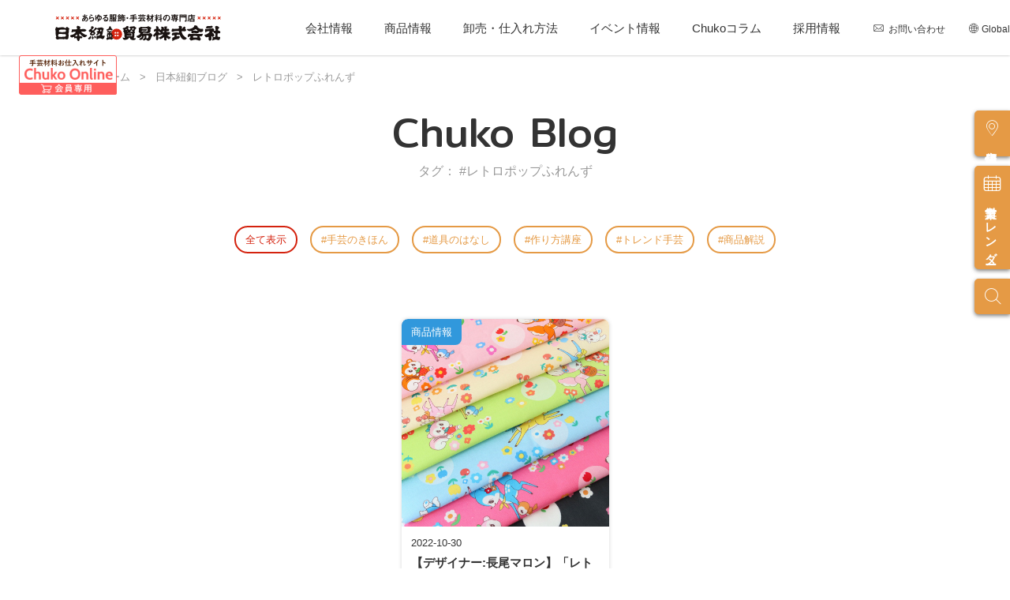

--- FILE ---
content_type: text/html; charset=UTF-8
request_url: https://www.nippon-chuko.co.jp/article/tag/%E3%83%AC%E3%83%88%E3%83%AD%E3%83%9D%E3%83%83%E3%83%97%E3%81%B5%E3%82%8C%E3%82%93%E3%81%9A/
body_size: 18466
content:
<!doctype html>
<html lang="ja">

<head>
	<!-- Google Tag Manager -->
<script>(function(w,d,s,l,i){w[l]=w[l]||[];w[l].push({'gtm.start':
new Date().getTime(),event:'gtm.js'});var f=d.getElementsByTagName(s)[0],
j=d.createElement(s),dl=l!='dataLayer'?'&l='+l:'';j.async=true;j.src=
'https://www.googletagmanager.com/gtm.js?id='+i+dl;f.parentNode.insertBefore(j,f);
})(window,document,'script','dataLayer','GTM-WTKMD88');</script>
<!-- End Google Tag Manager -->	<meta charset="UTF-8" />
	<meta name="viewport" content="width=device-width, initial-scale=1" />
	<meta name="format-detection" content="telephone=no">
	<!-- icon -->
	<link rel="apple-touch-icon" sizes="180x180" href="/nck-main/assets/icons/apple-touch-icon.png">
	<link rel="icon" type="image/png" sizes="32x32" href="/nck-main/assets/icons/favicon-32x32.png">
	<link rel="icon" type="image/png" sizes="16x16" href="/nck-main/assets/icons/favicon-16x16.png">
	<link rel="manifest" href="/nck-main/assets/icons/site.webmanifest">
	<link rel="mask-icon" href="/nck-main/assets/icons/safari-pinned-tab.svg" color="#d4220e">
	<link rel="shortcut icon" href="/nck-main/assets/icons/favicon.ico">
	<meta name="msapplication-TileColor" content="#ffffff">
	<meta name="msapplication-config" content="/nck-main/assets/icons/browserconfig.xml">
	<meta name="theme-color" content="#ffffff">

	<!-- UIkit CSS -->
	<link rel="stylesheet" href="/nck-main/assets/js/libs/uikit/css/uikit.min.css" />

	<!-- UIkit JS -->
	<script src="/nck-main/assets/js/libs/uikit/js/uikit.js"></script>
	<script src="/nck-main/assets/js/libs/uikit/js/uikit-icons.min.js"></script>

	<!-- font -->
	<link rel="preconnect" href="https://fonts.googleapis.com">
	<link rel="preconnect" href="https://fonts.gstatic.com" crossorigin>
	<link href="https://fonts.googleapis.com/css2?family=Mitr:wght@300;400&display=swap" rel="stylesheet">

	<meta name='robots' content='index, follow, max-image-preview:large, max-snippet:-1, max-video-preview:-1' />

	<!-- This site is optimized with the Yoast SEO plugin v25.6 - https://yoast.com/wordpress/plugins/seo/ -->
	<title>レトロポップふれんず 一覧 - 日本紐釦貿易｜大阪の手芸用品・服飾材料の卸売・仕入れ専門店</title>
	<meta name="description" content="手芸用品・服飾資材・ハンドメイド材料の卸売・仕入れ専門店「日本紐釦貿易（ニホンチューコー）」のブログから「 レトロポップふれんず 」タグの記事一覧ページです。大阪市中央区の日本紐釦本館、輸入生地の別館Chuko店舗から手芸用品の最新情報を発信しています。生地・パッチワーク・ソーイング・刺しゅう・アクセサリー・和手芸・クラフトなどハンドメイド・服飾の手芸ブログ最新情報をご覧ください。" />
	<link rel="canonical" href="https://www.nippon-chuko.co.jp/article/tag/レトロポップふれんず/" />
	<meta property="og:locale" content="ja_JP" />
	<meta property="og:type" content="article" />
	<meta property="og:title" content="レトロポップふれんず 一覧 - 日本紐釦貿易｜大阪の手芸用品・服飾材料の卸売・仕入れ専門店" />
	<meta property="og:description" content="手芸用品・服飾資材・ハンドメイド材料の卸売・仕入れ専門店「日本紐釦貿易（ニホンチューコー）」のブログから「 レトロポップふれんず 」タグの記事一覧ページです。大阪市中央区の日本紐釦本館、輸入生地の別館Chuko店舗から手芸用品の最新情報を発信しています。生地・パッチワーク・ソーイング・刺しゅう・アクセサリー・和手芸・クラフトなどハンドメイド・服飾の手芸ブログ最新情報をご覧ください。" />
	<meta property="og:url" content="https://www.nippon-chuko.co.jp/article/tag/レトロポップふれんず/" />
	<meta property="og:site_name" content="日本紐釦貿易｜大阪の手芸用品・服飾材料の卸売・仕入れ専門店" />
	<meta property="og:image" content="https://www.nippon-chuko.co.jp/nck-common/wp-content/uploads/2021/11/og_chuko.jpg" />
	<meta property="og:image:width" content="1200" />
	<meta property="og:image:height" content="630" />
	<meta property="og:image:type" content="image/jpeg" />
	<meta name="twitter:card" content="summary_large_image" />
	<script type="application/ld+json" class="yoast-schema-graph">{"@context":"https://schema.org","@graph":[{"@type":"CollectionPage","@id":"https://www.nippon-chuko.co.jp/article/tag/%e3%83%ac%e3%83%88%e3%83%ad%e3%83%9d%e3%83%83%e3%83%97%e3%81%b5%e3%82%8c%e3%82%93%e3%81%9a/","url":"https://www.nippon-chuko.co.jp/article/tag/%e3%83%ac%e3%83%88%e3%83%ad%e3%83%9d%e3%83%83%e3%83%97%e3%81%b5%e3%82%8c%e3%82%93%e3%81%9a/","name":"レトロポップふれんず 一覧 - 日本紐釦貿易｜大阪の手芸用品・服飾材料の卸売・仕入れ専門店","isPartOf":{"@id":"https://www.nippon-chuko.co.jp/#website"},"primaryImageOfPage":{"@id":"https://www.nippon-chuko.co.jp/article/tag/%e3%83%ac%e3%83%88%e3%83%ad%e3%83%9d%e3%83%83%e3%83%97%e3%81%b5%e3%82%8c%e3%82%93%e3%81%9a/#primaryimage"},"image":{"@id":"https://www.nippon-chuko.co.jp/article/tag/%e3%83%ac%e3%83%88%e3%83%ad%e3%83%9d%e3%83%83%e3%83%97%e3%81%b5%e3%82%8c%e3%82%93%e3%81%9a/#primaryimage"},"thumbnailUrl":"https://www.nippon-chuko.co.jp/nck-common/wp-content/uploads/2022/10/1024135102_635619b68b4c0.jpg","description":"手芸用品・服飾資材・ハンドメイド材料の卸売・仕入れ専門店「日本紐釦貿易（ニホンチューコー）」のブログから「 レトロポップふれんず 」タグの記事一覧ページです。大阪市中央区の日本紐釦本館、輸入生地の別館Chuko店舗から手芸用品の最新情報を発信しています。生地・パッチワーク・ソーイング・刺しゅう・アクセサリー・和手芸・クラフトなどハンドメイド・服飾の手芸ブログ最新情報をご覧ください。","breadcrumb":{"@id":"https://www.nippon-chuko.co.jp/article/tag/%e3%83%ac%e3%83%88%e3%83%ad%e3%83%9d%e3%83%83%e3%83%97%e3%81%b5%e3%82%8c%e3%82%93%e3%81%9a/#breadcrumb"},"inLanguage":"ja"},{"@type":"ImageObject","inLanguage":"ja","@id":"https://www.nippon-chuko.co.jp/article/tag/%e3%83%ac%e3%83%88%e3%83%ad%e3%83%9d%e3%83%83%e3%83%97%e3%81%b5%e3%82%8c%e3%82%93%e3%81%9a/#primaryimage","url":"https://www.nippon-chuko.co.jp/nck-common/wp-content/uploads/2022/10/1024135102_635619b68b4c0.jpg","contentUrl":"https://www.nippon-chuko.co.jp/nck-common/wp-content/uploads/2022/10/1024135102_635619b68b4c0.jpg","width":1500,"height":1500,"caption":"MRN001C 「レトロポップふれんずシリーズ」お花とレトロチックなアニマルたち　全色"},{"@type":"BreadcrumbList","@id":"https://www.nippon-chuko.co.jp/article/tag/%e3%83%ac%e3%83%88%e3%83%ad%e3%83%9d%e3%83%83%e3%83%97%e3%81%b5%e3%82%8c%e3%82%93%e3%81%9a/#breadcrumb","itemListElement":[{"@type":"ListItem","position":1,"name":"ホーム","item":"https://www.nippon-chuko.co.jp/"},{"@type":"ListItem","position":2,"name":"レトロポップふれんず"}]},{"@type":"WebSite","@id":"https://www.nippon-chuko.co.jp/#website","url":"https://www.nippon-chuko.co.jp/","name":"日本紐釦貿易｜大阪の手芸用品・服飾材料の卸売・仕入れ専門店","description":"","publisher":{"@id":"https://www.nippon-chuko.co.jp/#organization"},"potentialAction":[{"@type":"SearchAction","target":{"@type":"EntryPoint","urlTemplate":"https://www.nippon-chuko.co.jp/?s={search_term_string}"},"query-input":{"@type":"PropertyValueSpecification","valueRequired":true,"valueName":"search_term_string"}}],"inLanguage":"ja"},{"@type":"Organization","@id":"https://www.nippon-chuko.co.jp/#organization","name":"日本紐釦貿易 株式会社","url":"https://www.nippon-chuko.co.jp/","logo":{"@type":"ImageObject","inLanguage":"ja","@id":"https://www.nippon-chuko.co.jp/#/schema/logo/image/","url":"https://www.nippon-chuko.co.jp/nck-common/wp-content/uploads/2021/11/logo_nck_k.png","contentUrl":"https://www.nippon-chuko.co.jp/nck-common/wp-content/uploads/2021/11/logo_nck_k.png","width":1600,"height":400,"caption":"日本紐釦貿易 株式会社"},"image":{"@id":"https://www.nippon-chuko.co.jp/#/schema/logo/image/"},"sameAs":["https://www.facebook.com/nipponchuko","https://www.instagram.com/chuko_chuko_chuko/","https://www.youtube.com/channel/UCCkhzgT4rquk1NY8fA8xWQg"]}]}</script>
	<!-- / Yoast SEO plugin. -->


<link rel='dns-prefetch' href='//static.addtoany.com' />
<link rel="alternate" type="application/rss+xml" title="日本紐釦貿易｜大阪の手芸用品・服飾材料の卸売・仕入れ専門店 &raquo; フィード" href="https://www.nippon-chuko.co.jp/feed/" />
<link rel="alternate" type="application/rss+xml" title="日本紐釦貿易｜大阪の手芸用品・服飾材料の卸売・仕入れ専門店 &raquo; コメントフィード" href="https://www.nippon-chuko.co.jp/comments/feed/" />
<link rel="alternate" type="application/rss+xml" title="日本紐釦貿易｜大阪の手芸用品・服飾材料の卸売・仕入れ専門店 &raquo; レトロポップふれんず タグ のフィード" href="https://www.nippon-chuko.co.jp/article/tag/%e3%83%ac%e3%83%88%e3%83%ad%e3%83%9d%e3%83%83%e3%83%97%e3%81%b5%e3%82%8c%e3%82%93%e3%81%9a/feed/" />
<script type="text/javascript">
/* <![CDATA[ */
window._wpemojiSettings = {"baseUrl":"https:\/\/s.w.org\/images\/core\/emoji\/15.0.3\/72x72\/","ext":".png","svgUrl":"https:\/\/s.w.org\/images\/core\/emoji\/15.0.3\/svg\/","svgExt":".svg","source":{"concatemoji":"https:\/\/www.nippon-chuko.co.jp\/nck-common\/wp-includes\/js\/wp-emoji-release.min.js?ver=6.6.4"}};
/*! This file is auto-generated */
!function(i,n){var o,s,e;function c(e){try{var t={supportTests:e,timestamp:(new Date).valueOf()};sessionStorage.setItem(o,JSON.stringify(t))}catch(e){}}function p(e,t,n){e.clearRect(0,0,e.canvas.width,e.canvas.height),e.fillText(t,0,0);var t=new Uint32Array(e.getImageData(0,0,e.canvas.width,e.canvas.height).data),r=(e.clearRect(0,0,e.canvas.width,e.canvas.height),e.fillText(n,0,0),new Uint32Array(e.getImageData(0,0,e.canvas.width,e.canvas.height).data));return t.every(function(e,t){return e===r[t]})}function u(e,t,n){switch(t){case"flag":return n(e,"\ud83c\udff3\ufe0f\u200d\u26a7\ufe0f","\ud83c\udff3\ufe0f\u200b\u26a7\ufe0f")?!1:!n(e,"\ud83c\uddfa\ud83c\uddf3","\ud83c\uddfa\u200b\ud83c\uddf3")&&!n(e,"\ud83c\udff4\udb40\udc67\udb40\udc62\udb40\udc65\udb40\udc6e\udb40\udc67\udb40\udc7f","\ud83c\udff4\u200b\udb40\udc67\u200b\udb40\udc62\u200b\udb40\udc65\u200b\udb40\udc6e\u200b\udb40\udc67\u200b\udb40\udc7f");case"emoji":return!n(e,"\ud83d\udc26\u200d\u2b1b","\ud83d\udc26\u200b\u2b1b")}return!1}function f(e,t,n){var r="undefined"!=typeof WorkerGlobalScope&&self instanceof WorkerGlobalScope?new OffscreenCanvas(300,150):i.createElement("canvas"),a=r.getContext("2d",{willReadFrequently:!0}),o=(a.textBaseline="top",a.font="600 32px Arial",{});return e.forEach(function(e){o[e]=t(a,e,n)}),o}function t(e){var t=i.createElement("script");t.src=e,t.defer=!0,i.head.appendChild(t)}"undefined"!=typeof Promise&&(o="wpEmojiSettingsSupports",s=["flag","emoji"],n.supports={everything:!0,everythingExceptFlag:!0},e=new Promise(function(e){i.addEventListener("DOMContentLoaded",e,{once:!0})}),new Promise(function(t){var n=function(){try{var e=JSON.parse(sessionStorage.getItem(o));if("object"==typeof e&&"number"==typeof e.timestamp&&(new Date).valueOf()<e.timestamp+604800&&"object"==typeof e.supportTests)return e.supportTests}catch(e){}return null}();if(!n){if("undefined"!=typeof Worker&&"undefined"!=typeof OffscreenCanvas&&"undefined"!=typeof URL&&URL.createObjectURL&&"undefined"!=typeof Blob)try{var e="postMessage("+f.toString()+"("+[JSON.stringify(s),u.toString(),p.toString()].join(",")+"));",r=new Blob([e],{type:"text/javascript"}),a=new Worker(URL.createObjectURL(r),{name:"wpTestEmojiSupports"});return void(a.onmessage=function(e){c(n=e.data),a.terminate(),t(n)})}catch(e){}c(n=f(s,u,p))}t(n)}).then(function(e){for(var t in e)n.supports[t]=e[t],n.supports.everything=n.supports.everything&&n.supports[t],"flag"!==t&&(n.supports.everythingExceptFlag=n.supports.everythingExceptFlag&&n.supports[t]);n.supports.everythingExceptFlag=n.supports.everythingExceptFlag&&!n.supports.flag,n.DOMReady=!1,n.readyCallback=function(){n.DOMReady=!0}}).then(function(){return e}).then(function(){var e;n.supports.everything||(n.readyCallback(),(e=n.source||{}).concatemoji?t(e.concatemoji):e.wpemoji&&e.twemoji&&(t(e.twemoji),t(e.wpemoji)))}))}((window,document),window._wpemojiSettings);
/* ]]> */
</script>
<link rel='stylesheet' id='sbi_styles-css' href='https://www.nippon-chuko.co.jp/nck-common/wp-content/plugins/instagram-feed/css/sbi-styles.min.css?ver=6.10.0' type='text/css' media='all' />
<style id='wp-emoji-styles-inline-css' type='text/css'>

	img.wp-smiley, img.emoji {
		display: inline !important;
		border: none !important;
		box-shadow: none !important;
		height: 1em !important;
		width: 1em !important;
		margin: 0 0.07em !important;
		vertical-align: -0.1em !important;
		background: none !important;
		padding: 0 !important;
	}
</style>
<link rel='stylesheet' id='wp-block-library-css' href='https://www.nippon-chuko.co.jp/nck-common/wp-includes/css/dist/block-library/style.min.css?ver=6.6.4' type='text/css' media='all' />
<style id='wp-block-library-theme-inline-css' type='text/css'>
.wp-block-audio :where(figcaption){color:#555;font-size:13px;text-align:center}.is-dark-theme .wp-block-audio :where(figcaption){color:#ffffffa6}.wp-block-audio{margin:0 0 1em}.wp-block-code{border:1px solid #ccc;border-radius:4px;font-family:Menlo,Consolas,monaco,monospace;padding:.8em 1em}.wp-block-embed :where(figcaption){color:#555;font-size:13px;text-align:center}.is-dark-theme .wp-block-embed :where(figcaption){color:#ffffffa6}.wp-block-embed{margin:0 0 1em}.blocks-gallery-caption{color:#555;font-size:13px;text-align:center}.is-dark-theme .blocks-gallery-caption{color:#ffffffa6}:root :where(.wp-block-image figcaption){color:#555;font-size:13px;text-align:center}.is-dark-theme :root :where(.wp-block-image figcaption){color:#ffffffa6}.wp-block-image{margin:0 0 1em}.wp-block-pullquote{border-bottom:4px solid;border-top:4px solid;color:currentColor;margin-bottom:1.75em}.wp-block-pullquote cite,.wp-block-pullquote footer,.wp-block-pullquote__citation{color:currentColor;font-size:.8125em;font-style:normal;text-transform:uppercase}.wp-block-quote{border-left:.25em solid;margin:0 0 1.75em;padding-left:1em}.wp-block-quote cite,.wp-block-quote footer{color:currentColor;font-size:.8125em;font-style:normal;position:relative}.wp-block-quote.has-text-align-right{border-left:none;border-right:.25em solid;padding-left:0;padding-right:1em}.wp-block-quote.has-text-align-center{border:none;padding-left:0}.wp-block-quote.is-large,.wp-block-quote.is-style-large,.wp-block-quote.is-style-plain{border:none}.wp-block-search .wp-block-search__label{font-weight:700}.wp-block-search__button{border:1px solid #ccc;padding:.375em .625em}:where(.wp-block-group.has-background){padding:1.25em 2.375em}.wp-block-separator.has-css-opacity{opacity:.4}.wp-block-separator{border:none;border-bottom:2px solid;margin-left:auto;margin-right:auto}.wp-block-separator.has-alpha-channel-opacity{opacity:1}.wp-block-separator:not(.is-style-wide):not(.is-style-dots){width:100px}.wp-block-separator.has-background:not(.is-style-dots){border-bottom:none;height:1px}.wp-block-separator.has-background:not(.is-style-wide):not(.is-style-dots){height:2px}.wp-block-table{margin:0 0 1em}.wp-block-table td,.wp-block-table th{word-break:normal}.wp-block-table :where(figcaption){color:#555;font-size:13px;text-align:center}.is-dark-theme .wp-block-table :where(figcaption){color:#ffffffa6}.wp-block-video :where(figcaption){color:#555;font-size:13px;text-align:center}.is-dark-theme .wp-block-video :where(figcaption){color:#ffffffa6}.wp-block-video{margin:0 0 1em}:root :where(.wp-block-template-part.has-background){margin-bottom:0;margin-top:0;padding:1.25em 2.375em}
</style>
<style id='xo-event-calendar-event-calendar-style-inline-css' type='text/css'>
.xo-event-calendar{font-family:Helvetica Neue,Helvetica,Hiragino Kaku Gothic ProN,Meiryo,MS PGothic,sans-serif;overflow:auto;position:relative}.xo-event-calendar td,.xo-event-calendar th{padding:0!important}.xo-event-calendar .calendar:nth-child(n+2) .month-next,.xo-event-calendar .calendar:nth-child(n+2) .month-prev{visibility:hidden}.xo-event-calendar table{background-color:transparent;border-collapse:separate;border-spacing:0;color:#333;margin:0;padding:0;table-layout:fixed;width:100%}.xo-event-calendar table caption,.xo-event-calendar table tbody,.xo-event-calendar table td,.xo-event-calendar table tfoot,.xo-event-calendar table th,.xo-event-calendar table thead,.xo-event-calendar table tr{background:transparent;border:0;margin:0;opacity:1;outline:0;padding:0;vertical-align:baseline}.xo-event-calendar table table tr{display:table-row}.xo-event-calendar table table td,.xo-event-calendar table table th{display:table-cell;padding:0}.xo-event-calendar table.xo-month{border:1px solid #ccc;border-right-width:0;margin:0 0 8px;padding:0}.xo-event-calendar table.xo-month td,.xo-event-calendar table.xo-month th{background-color:#fff;border:1px solid #ccc;padding:0}.xo-event-calendar table.xo-month caption{caption-side:top}.xo-event-calendar table.xo-month .month-header{display:flex;flex-flow:wrap;justify-content:center;margin:4px 0}.xo-event-calendar table.xo-month .month-header>span{flex-grow:1;text-align:center}.xo-event-calendar table.xo-month button{background-color:transparent;border:0;box-shadow:none;color:#333;cursor:pointer;margin:0;overflow:hidden;padding:0;text-shadow:none;width:38px}.xo-event-calendar table.xo-month button[disabled]{cursor:default;opacity:.3}.xo-event-calendar table.xo-month button>span{text-align:center;vertical-align:middle}.xo-event-calendar table.xo-month button span.nav-prev{border-bottom:2px solid #333;border-left:2px solid #333;display:inline-block;font-size:0;height:13px;transform:rotate(45deg);width:13px}.xo-event-calendar table.xo-month button span.nav-next{border-right:2px solid #333;border-top:2px solid #333;display:inline-block;font-size:0;height:13px;transform:rotate(45deg);width:13px}.xo-event-calendar table.xo-month button:hover span.nav-next,.xo-event-calendar table.xo-month button:hover span.nav-prev{border-width:3px}.xo-event-calendar table.xo-month>thead th{border-width:0 1px 0 0;color:#333;font-size:.9em;font-weight:700;padding:1px 0;text-align:center}.xo-event-calendar table.xo-month>thead th.sunday{color:#d00}.xo-event-calendar table.xo-month>thead th.saturday{color:#00d}.xo-event-calendar table.xo-month .month-week{border:0;overflow:hidden;padding:0;position:relative;width:100%}.xo-event-calendar table.xo-month .month-week table{border:0;margin:0;padding:0}.xo-event-calendar table.xo-month .month-dayname{border-width:1px 0 0 1px;bottom:0;left:0;position:absolute;right:0;top:0}.xo-event-calendar table.xo-month .month-dayname td{border-width:1px 1px 0 0;padding:0}.xo-event-calendar table.xo-month .month-dayname td div{border-width:1px 1px 0 0;font-size:100%;height:1000px;line-height:1.2em;padding:4px;text-align:right}.xo-event-calendar table.xo-month .month-dayname td div.other-month{opacity:.6}.xo-event-calendar table.xo-month .month-dayname td div.today{color:#00d;font-weight:700}.xo-event-calendar table.xo-month .month-dayname-space{height:1.5em;position:relative;top:0}.xo-event-calendar table.xo-month .month-event{background-color:transparent;position:relative;top:0}.xo-event-calendar table.xo-month .month-event td{background-color:transparent;border-width:0 1px 0 0;padding:0 1px 2px}.xo-event-calendar table.xo-month .month-event-space{background-color:transparent;height:1.5em}.xo-event-calendar table.xo-month .month-event-space td{border-width:0 1px 0 0}.xo-event-calendar table.xo-month .month-event tr,.xo-event-calendar table.xo-month .month-event-space tr{background-color:transparent}.xo-event-calendar table.xo-month .month-event-title{background-color:#ccc;border-radius:3px;color:#666;display:block;font-size:.8em;margin:1px;overflow:hidden;padding:0 4px;text-align:left;white-space:nowrap}.xo-event-calendar p.holiday-title{font-size:90%;margin:0;padding:2px 0;vertical-align:middle}.xo-event-calendar p.holiday-title span{border:1px solid #ccc;margin:0 6px 0 0;padding:0 0 0 18px}.xo-event-calendar .loading-animation{left:50%;margin:-20px 0 0 -20px;position:absolute;top:50%}@media(min-width:600px){.xo-event-calendar .calendars.columns-2{-moz-column-gap:15px;column-gap:15px;display:grid;grid-template-columns:repeat(2,1fr);row-gap:5px}.xo-event-calendar .calendars.columns-2 .month-next,.xo-event-calendar .calendars.columns-2 .month-prev{visibility:hidden}.xo-event-calendar .calendars.columns-2 .calendar:first-child .month-prev,.xo-event-calendar .calendars.columns-2 .calendar:nth-child(2) .month-next{visibility:visible}.xo-event-calendar .calendars.columns-3{-moz-column-gap:15px;column-gap:15px;display:grid;grid-template-columns:repeat(3,1fr);row-gap:5px}.xo-event-calendar .calendars.columns-3 .month-next,.xo-event-calendar .calendars.columns-3 .month-prev{visibility:hidden}.xo-event-calendar .calendars.columns-3 .calendar:first-child .month-prev,.xo-event-calendar .calendars.columns-3 .calendar:nth-child(3) .month-next{visibility:visible}.xo-event-calendar .calendars.columns-4{-moz-column-gap:15px;column-gap:15px;display:grid;grid-template-columns:repeat(4,1fr);row-gap:5px}.xo-event-calendar .calendars.columns-4 .month-next,.xo-event-calendar .calendars.columns-4 .month-prev{visibility:hidden}.xo-event-calendar .calendars.columns-4 .calendar:first-child .month-prev,.xo-event-calendar .calendars.columns-4 .calendar:nth-child(4) .month-next{visibility:visible}}.xo-event-calendar.xo-calendar-loading .xo-months{opacity:.5}.xo-event-calendar.xo-calendar-loading .loading-animation{animation:loadingCircRot .8s linear infinite;border:5px solid rgba(0,0,0,.2);border-radius:50%;border-top-color:#4285f4;height:40px;width:40px}@keyframes loadingCircRot{0%{transform:rotate(0deg)}to{transform:rotate(359deg)}}.xo-event-calendar.is-style-legacy table.xo-month .month-header>span{font-size:120%;line-height:28px}.xo-event-calendar.is-style-regular table.xo-month button:not(:hover):not(:active):not(.has-background){background-color:transparent;color:#333}.xo-event-calendar.is-style-regular table.xo-month button>span{text-align:center;vertical-align:middle}.xo-event-calendar.is-style-regular table.xo-month button>span:not(.dashicons){font-size:2em;overflow:hidden;text-indent:100%;white-space:nowrap}.xo-event-calendar.is-style-regular table.xo-month .month-next,.xo-event-calendar.is-style-regular table.xo-month .month-prev{height:2em;width:2em}.xo-event-calendar.is-style-regular table.xo-month .month-header{align-items:center;display:flex;justify-content:center;padding:.2em 0}.xo-event-calendar.is-style-regular table.xo-month .month-header .calendar-caption{flex-grow:1}.xo-event-calendar.is-style-regular table.xo-month .month-header>span{font-size:1.1em}.xo-event-calendar.is-style-regular table.xo-month>thead th{background:#fafafa;font-size:.8em}.xo-event-calendar.is-style-regular table.xo-month .month-dayname td div{font-size:1em;padding:.2em}.xo-event-calendar.is-style-regular table.xo-month .month-dayname td div.today{color:#339;font-weight:700}.xo-event-calendar.is-style-regular .holiday-titles{display:inline-flex;flex-wrap:wrap;gap:.25em 1em}.xo-event-calendar.is-style-regular p.holiday-title{font-size:.875em;margin:0 0 .5em}.xo-event-calendar.is-style-regular p.holiday-title span{margin:0 .25em 0 0;padding:0 0 0 1.25em}

</style>
<style id='xo-event-calendar-simple-calendar-style-inline-css' type='text/css'>
.xo-simple-calendar{box-sizing:border-box;font-family:Helvetica Neue,Helvetica,Hiragino Kaku Gothic ProN,Meiryo,MS PGothic,sans-serif;margin:0;padding:0;position:relative}.xo-simple-calendar td,.xo-simple-calendar th{padding:0!important}.xo-simple-calendar .calendar:nth-child(n+2) .month-next,.xo-simple-calendar .calendar:nth-child(n+2) .month-prev{visibility:hidden}.xo-simple-calendar .calendar table.month{border:0;border-collapse:separate;border-spacing:1px;box-sizing:border-box;margin:0 0 .5em;min-width:auto;outline:0;padding:0;table-layout:fixed;width:100%}.xo-simple-calendar .calendar table.month caption,.xo-simple-calendar .calendar table.month tbody,.xo-simple-calendar .calendar table.month td,.xo-simple-calendar .calendar table.month tfoot,.xo-simple-calendar .calendar table.month th,.xo-simple-calendar .calendar table.month thead,.xo-simple-calendar .calendar table.month tr{background:transparent;border:0;margin:0;opacity:1;outline:0;padding:0;vertical-align:baseline}.xo-simple-calendar .calendar table.month caption{caption-side:top;font-size:1.1em}.xo-simple-calendar .calendar table.month .month-header{align-items:center;display:flex;justify-content:center;width:100%}.xo-simple-calendar .calendar table.month .month-header .month-title{flex-grow:1;font-size:1em;font-weight:400;letter-spacing:.1em;line-height:1em;padding:0;text-align:center}.xo-simple-calendar .calendar table.month .month-header button{background:none;background-color:transparent;border:0;font-size:1.4em;line-height:1.4em;margin:0;outline-offset:0;padding:0;width:1.4em}.xo-simple-calendar .calendar table.month .month-header button:not(:hover):not(:active):not(.has-background){background-color:transparent}.xo-simple-calendar .calendar table.month .month-header button:hover{opacity:.6}.xo-simple-calendar .calendar table.month .month-header button:disabled{cursor:auto;opacity:.3}.xo-simple-calendar .calendar table.month .month-header .month-next,.xo-simple-calendar .calendar table.month .month-header .month-prev{background-color:transparent;color:#333;cursor:pointer}.xo-simple-calendar .calendar table.month tr{background:transparent;border:0;outline:0}.xo-simple-calendar .calendar table.month td,.xo-simple-calendar .calendar table.month th{background:transparent;border:0;outline:0;text-align:center;vertical-align:middle;word-break:normal}.xo-simple-calendar .calendar table.month th{font-size:.8em;font-weight:700}.xo-simple-calendar .calendar table.month td{font-size:1em;font-weight:400}.xo-simple-calendar .calendar table.month .day.holiday{color:#333}.xo-simple-calendar .calendar table.month .day.other{opacity:.3}.xo-simple-calendar .calendar table.month .day>span{box-sizing:border-box;display:inline-block;padding:.2em;width:100%}.xo-simple-calendar .calendar table.month th>span{color:#333}.xo-simple-calendar .calendar table.month .day.sun>span,.xo-simple-calendar .calendar table.month th.sun>span{color:#ec0220}.xo-simple-calendar .calendar table.month .day.sat>span,.xo-simple-calendar .calendar table.month th.sat>span{color:#0069de}.xo-simple-calendar .calendars-footer{margin:.5em;padding:0}.xo-simple-calendar .calendars-footer ul.holiday-titles{border:0;display:inline-flex;flex-wrap:wrap;gap:.25em 1em;margin:0;outline:0;padding:0}.xo-simple-calendar .calendars-footer ul.holiday-titles li{border:0;list-style:none;margin:0;outline:0;padding:0}.xo-simple-calendar .calendars-footer ul.holiday-titles li:after,.xo-simple-calendar .calendars-footer ul.holiday-titles li:before{content:none}.xo-simple-calendar .calendars-footer ul.holiday-titles .mark{border-radius:50%;display:inline-block;height:1.2em;vertical-align:middle;width:1.2em}.xo-simple-calendar .calendars-footer ul.holiday-titles .title{font-size:.7em;vertical-align:middle}@media(min-width:600px){.xo-simple-calendar .calendars.columns-2{-moz-column-gap:15px;column-gap:15px;display:grid;grid-template-columns:repeat(2,1fr);row-gap:5px}.xo-simple-calendar .calendars.columns-2 .month-next,.xo-simple-calendar .calendars.columns-2 .month-prev{visibility:hidden}.xo-simple-calendar .calendars.columns-2 .calendar:first-child .month-prev,.xo-simple-calendar .calendars.columns-2 .calendar:nth-child(2) .month-next{visibility:visible}.xo-simple-calendar .calendars.columns-3{-moz-column-gap:15px;column-gap:15px;display:grid;grid-template-columns:repeat(3,1fr);row-gap:5px}.xo-simple-calendar .calendars.columns-3 .month-next,.xo-simple-calendar .calendars.columns-3 .month-prev{visibility:hidden}.xo-simple-calendar .calendars.columns-3 .calendar:first-child .month-prev,.xo-simple-calendar .calendars.columns-3 .calendar:nth-child(3) .month-next{visibility:visible}.xo-simple-calendar .calendars.columns-4{-moz-column-gap:15px;column-gap:15px;display:grid;grid-template-columns:repeat(4,1fr);row-gap:5px}.xo-simple-calendar .calendars.columns-4 .month-next,.xo-simple-calendar .calendars.columns-4 .month-prev{visibility:hidden}.xo-simple-calendar .calendars.columns-4 .calendar:first-child .month-prev,.xo-simple-calendar .calendars.columns-4 .calendar:nth-child(4) .month-next{visibility:visible}}.xo-simple-calendar .calendar-loading-animation{left:50%;margin:-20px 0 0 -20px;position:absolute;top:50%}.xo-simple-calendar.xo-calendar-loading .calendars{opacity:.3}.xo-simple-calendar.xo-calendar-loading .calendar-loading-animation{animation:SimpleCalendarLoadingCircRot .8s linear infinite;border:5px solid rgba(0,0,0,.2);border-radius:50%;border-top-color:#4285f4;height:40px;width:40px}@keyframes SimpleCalendarLoadingCircRot{0%{transform:rotate(0deg)}to{transform:rotate(359deg)}}.xo-simple-calendar.is-style-regular table.month{border-collapse:collapse;border-spacing:0}.xo-simple-calendar.is-style-regular table.month tr{border:0}.xo-simple-calendar.is-style-regular table.month .day>span{border-radius:50%;line-height:2em;padding:.1em;width:2.2em}.xo-simple-calendar.is-style-frame table.month{background:transparent;border-collapse:collapse;border-spacing:0}.xo-simple-calendar.is-style-frame table.month thead tr{background:#eee}.xo-simple-calendar.is-style-frame table.month tbody tr{background:#fff}.xo-simple-calendar.is-style-frame table.month td,.xo-simple-calendar.is-style-frame table.month th{border:1px solid #ccc}.xo-simple-calendar.is-style-frame .calendars-footer{margin:8px 0}.xo-simple-calendar.is-style-frame .calendars-footer ul.holiday-titles .mark{border:1px solid #ccc;border-radius:0}

</style>
<style id='classic-theme-styles-inline-css' type='text/css'>
/*! This file is auto-generated */
.wp-block-button__link{color:#fff;background-color:#32373c;border-radius:9999px;box-shadow:none;text-decoration:none;padding:calc(.667em + 2px) calc(1.333em + 2px);font-size:1.125em}.wp-block-file__button{background:#32373c;color:#fff;text-decoration:none}
</style>
<style id='global-styles-inline-css' type='text/css'>
:root{--wp--preset--aspect-ratio--square: 1;--wp--preset--aspect-ratio--4-3: 4/3;--wp--preset--aspect-ratio--3-4: 3/4;--wp--preset--aspect-ratio--3-2: 3/2;--wp--preset--aspect-ratio--2-3: 2/3;--wp--preset--aspect-ratio--16-9: 16/9;--wp--preset--aspect-ratio--9-16: 9/16;--wp--preset--color--black: #000000;--wp--preset--color--cyan-bluish-gray: #abb8c3;--wp--preset--color--white: #ffffff;--wp--preset--color--pale-pink: #f78da7;--wp--preset--color--vivid-red: #cf2e2e;--wp--preset--color--luminous-vivid-orange: #ff6900;--wp--preset--color--luminous-vivid-amber: #fcb900;--wp--preset--color--light-green-cyan: #7bdcb5;--wp--preset--color--vivid-green-cyan: #00d084;--wp--preset--color--pale-cyan-blue: #8ed1fc;--wp--preset--color--vivid-cyan-blue: #0693e3;--wp--preset--color--vivid-purple: #9b51e0;--wp--preset--gradient--vivid-cyan-blue-to-vivid-purple: linear-gradient(135deg,rgba(6,147,227,1) 0%,rgb(155,81,224) 100%);--wp--preset--gradient--light-green-cyan-to-vivid-green-cyan: linear-gradient(135deg,rgb(122,220,180) 0%,rgb(0,208,130) 100%);--wp--preset--gradient--luminous-vivid-amber-to-luminous-vivid-orange: linear-gradient(135deg,rgba(252,185,0,1) 0%,rgba(255,105,0,1) 100%);--wp--preset--gradient--luminous-vivid-orange-to-vivid-red: linear-gradient(135deg,rgba(255,105,0,1) 0%,rgb(207,46,46) 100%);--wp--preset--gradient--very-light-gray-to-cyan-bluish-gray: linear-gradient(135deg,rgb(238,238,238) 0%,rgb(169,184,195) 100%);--wp--preset--gradient--cool-to-warm-spectrum: linear-gradient(135deg,rgb(74,234,220) 0%,rgb(151,120,209) 20%,rgb(207,42,186) 40%,rgb(238,44,130) 60%,rgb(251,105,98) 80%,rgb(254,248,76) 100%);--wp--preset--gradient--blush-light-purple: linear-gradient(135deg,rgb(255,206,236) 0%,rgb(152,150,240) 100%);--wp--preset--gradient--blush-bordeaux: linear-gradient(135deg,rgb(254,205,165) 0%,rgb(254,45,45) 50%,rgb(107,0,62) 100%);--wp--preset--gradient--luminous-dusk: linear-gradient(135deg,rgb(255,203,112) 0%,rgb(199,81,192) 50%,rgb(65,88,208) 100%);--wp--preset--gradient--pale-ocean: linear-gradient(135deg,rgb(255,245,203) 0%,rgb(182,227,212) 50%,rgb(51,167,181) 100%);--wp--preset--gradient--electric-grass: linear-gradient(135deg,rgb(202,248,128) 0%,rgb(113,206,126) 100%);--wp--preset--gradient--midnight: linear-gradient(135deg,rgb(2,3,129) 0%,rgb(40,116,252) 100%);--wp--preset--font-size--small: 13px;--wp--preset--font-size--medium: 20px;--wp--preset--font-size--large: 36px;--wp--preset--font-size--x-large: 42px;--wp--preset--spacing--20: 0.44rem;--wp--preset--spacing--30: 0.67rem;--wp--preset--spacing--40: 1rem;--wp--preset--spacing--50: 1.5rem;--wp--preset--spacing--60: 2.25rem;--wp--preset--spacing--70: 3.38rem;--wp--preset--spacing--80: 5.06rem;--wp--preset--shadow--natural: 6px 6px 9px rgba(0, 0, 0, 0.2);--wp--preset--shadow--deep: 12px 12px 50px rgba(0, 0, 0, 0.4);--wp--preset--shadow--sharp: 6px 6px 0px rgba(0, 0, 0, 0.2);--wp--preset--shadow--outlined: 6px 6px 0px -3px rgba(255, 255, 255, 1), 6px 6px rgba(0, 0, 0, 1);--wp--preset--shadow--crisp: 6px 6px 0px rgba(0, 0, 0, 1);}:where(.is-layout-flex){gap: 0.5em;}:where(.is-layout-grid){gap: 0.5em;}body .is-layout-flex{display: flex;}.is-layout-flex{flex-wrap: wrap;align-items: center;}.is-layout-flex > :is(*, div){margin: 0;}body .is-layout-grid{display: grid;}.is-layout-grid > :is(*, div){margin: 0;}:where(.wp-block-columns.is-layout-flex){gap: 2em;}:where(.wp-block-columns.is-layout-grid){gap: 2em;}:where(.wp-block-post-template.is-layout-flex){gap: 1.25em;}:where(.wp-block-post-template.is-layout-grid){gap: 1.25em;}.has-black-color{color: var(--wp--preset--color--black) !important;}.has-cyan-bluish-gray-color{color: var(--wp--preset--color--cyan-bluish-gray) !important;}.has-white-color{color: var(--wp--preset--color--white) !important;}.has-pale-pink-color{color: var(--wp--preset--color--pale-pink) !important;}.has-vivid-red-color{color: var(--wp--preset--color--vivid-red) !important;}.has-luminous-vivid-orange-color{color: var(--wp--preset--color--luminous-vivid-orange) !important;}.has-luminous-vivid-amber-color{color: var(--wp--preset--color--luminous-vivid-amber) !important;}.has-light-green-cyan-color{color: var(--wp--preset--color--light-green-cyan) !important;}.has-vivid-green-cyan-color{color: var(--wp--preset--color--vivid-green-cyan) !important;}.has-pale-cyan-blue-color{color: var(--wp--preset--color--pale-cyan-blue) !important;}.has-vivid-cyan-blue-color{color: var(--wp--preset--color--vivid-cyan-blue) !important;}.has-vivid-purple-color{color: var(--wp--preset--color--vivid-purple) !important;}.has-black-background-color{background-color: var(--wp--preset--color--black) !important;}.has-cyan-bluish-gray-background-color{background-color: var(--wp--preset--color--cyan-bluish-gray) !important;}.has-white-background-color{background-color: var(--wp--preset--color--white) !important;}.has-pale-pink-background-color{background-color: var(--wp--preset--color--pale-pink) !important;}.has-vivid-red-background-color{background-color: var(--wp--preset--color--vivid-red) !important;}.has-luminous-vivid-orange-background-color{background-color: var(--wp--preset--color--luminous-vivid-orange) !important;}.has-luminous-vivid-amber-background-color{background-color: var(--wp--preset--color--luminous-vivid-amber) !important;}.has-light-green-cyan-background-color{background-color: var(--wp--preset--color--light-green-cyan) !important;}.has-vivid-green-cyan-background-color{background-color: var(--wp--preset--color--vivid-green-cyan) !important;}.has-pale-cyan-blue-background-color{background-color: var(--wp--preset--color--pale-cyan-blue) !important;}.has-vivid-cyan-blue-background-color{background-color: var(--wp--preset--color--vivid-cyan-blue) !important;}.has-vivid-purple-background-color{background-color: var(--wp--preset--color--vivid-purple) !important;}.has-black-border-color{border-color: var(--wp--preset--color--black) !important;}.has-cyan-bluish-gray-border-color{border-color: var(--wp--preset--color--cyan-bluish-gray) !important;}.has-white-border-color{border-color: var(--wp--preset--color--white) !important;}.has-pale-pink-border-color{border-color: var(--wp--preset--color--pale-pink) !important;}.has-vivid-red-border-color{border-color: var(--wp--preset--color--vivid-red) !important;}.has-luminous-vivid-orange-border-color{border-color: var(--wp--preset--color--luminous-vivid-orange) !important;}.has-luminous-vivid-amber-border-color{border-color: var(--wp--preset--color--luminous-vivid-amber) !important;}.has-light-green-cyan-border-color{border-color: var(--wp--preset--color--light-green-cyan) !important;}.has-vivid-green-cyan-border-color{border-color: var(--wp--preset--color--vivid-green-cyan) !important;}.has-pale-cyan-blue-border-color{border-color: var(--wp--preset--color--pale-cyan-blue) !important;}.has-vivid-cyan-blue-border-color{border-color: var(--wp--preset--color--vivid-cyan-blue) !important;}.has-vivid-purple-border-color{border-color: var(--wp--preset--color--vivid-purple) !important;}.has-vivid-cyan-blue-to-vivid-purple-gradient-background{background: var(--wp--preset--gradient--vivid-cyan-blue-to-vivid-purple) !important;}.has-light-green-cyan-to-vivid-green-cyan-gradient-background{background: var(--wp--preset--gradient--light-green-cyan-to-vivid-green-cyan) !important;}.has-luminous-vivid-amber-to-luminous-vivid-orange-gradient-background{background: var(--wp--preset--gradient--luminous-vivid-amber-to-luminous-vivid-orange) !important;}.has-luminous-vivid-orange-to-vivid-red-gradient-background{background: var(--wp--preset--gradient--luminous-vivid-orange-to-vivid-red) !important;}.has-very-light-gray-to-cyan-bluish-gray-gradient-background{background: var(--wp--preset--gradient--very-light-gray-to-cyan-bluish-gray) !important;}.has-cool-to-warm-spectrum-gradient-background{background: var(--wp--preset--gradient--cool-to-warm-spectrum) !important;}.has-blush-light-purple-gradient-background{background: var(--wp--preset--gradient--blush-light-purple) !important;}.has-blush-bordeaux-gradient-background{background: var(--wp--preset--gradient--blush-bordeaux) !important;}.has-luminous-dusk-gradient-background{background: var(--wp--preset--gradient--luminous-dusk) !important;}.has-pale-ocean-gradient-background{background: var(--wp--preset--gradient--pale-ocean) !important;}.has-electric-grass-gradient-background{background: var(--wp--preset--gradient--electric-grass) !important;}.has-midnight-gradient-background{background: var(--wp--preset--gradient--midnight) !important;}.has-small-font-size{font-size: var(--wp--preset--font-size--small) !important;}.has-medium-font-size{font-size: var(--wp--preset--font-size--medium) !important;}.has-large-font-size{font-size: var(--wp--preset--font-size--large) !important;}.has-x-large-font-size{font-size: var(--wp--preset--font-size--x-large) !important;}
:where(.wp-block-post-template.is-layout-flex){gap: 1.25em;}:where(.wp-block-post-template.is-layout-grid){gap: 1.25em;}
:where(.wp-block-columns.is-layout-flex){gap: 2em;}:where(.wp-block-columns.is-layout-grid){gap: 2em;}
:root :where(.wp-block-pullquote){font-size: 1.5em;line-height: 1.6;}
</style>
<link rel='stylesheet' id='dashicons-css' href='https://www.nippon-chuko.co.jp/nck-common/wp-includes/css/dashicons.min.css?ver=6.6.4' type='text/css' media='all' />
<link rel='stylesheet' id='xo-event-calendar-css' href='https://www.nippon-chuko.co.jp/nck-common/wp-content/plugins/xo-event-calendar/css/xo-event-calendar.css?ver=3.2.10' type='text/css' media='all' />
<link rel='stylesheet' id='nckswiper-css' href='https://www.nippon-chuko.co.jp/nck-common/wp-includes/../../nck-main/assets/js/libs/swiper/swiper-bundle.css?ver=1640077346' type='text/css' media='all' />
<link rel='stylesheet' id='nckstyle-main-css' href='https://www.nippon-chuko.co.jp/nck-common/wp-includes/../../nck-main/assets/css/style.css?ver=1738030012' type='text/css' media='all' />
<link rel='stylesheet' id='nckstyle-additional-css' href='https://www.nippon-chuko.co.jp/nck-common/wp-includes/../../nck-main/assets/css/additional.css?ver=1759907622' type='text/css' media='all' />
<link rel='stylesheet' id='addtoany-css' href='https://www.nippon-chuko.co.jp/nck-common/wp-content/plugins/add-to-any/addtoany.min.css?ver=1.16' type='text/css' media='all' />
<script type="text/javascript" id="addtoany-core-js-before">
/* <![CDATA[ */
window.a2a_config=window.a2a_config||{};a2a_config.callbacks=[];a2a_config.overlays=[];a2a_config.templates={};a2a_localize = {
	Share: "共有",
	Save: "ブックマーク",
	Subscribe: "購読",
	Email: "メール",
	Bookmark: "ブックマーク",
	ShowAll: "すべて表示する",
	ShowLess: "小さく表示する",
	FindServices: "サービスを探す",
	FindAnyServiceToAddTo: "追加するサービスを今すぐ探す",
	PoweredBy: "Powered by",
	ShareViaEmail: "メールでシェアする",
	SubscribeViaEmail: "メールで購読する",
	BookmarkInYourBrowser: "ブラウザにブックマーク",
	BookmarkInstructions: "このページをブックマークするには、 Ctrl+D または \u2318+D を押下。",
	AddToYourFavorites: "お気に入りに追加",
	SendFromWebOrProgram: "任意のメールアドレスまたはメールプログラムから送信",
	EmailProgram: "メールプログラム",
	More: "詳細&#8230;",
	ThanksForSharing: "共有ありがとうございます !",
	ThanksForFollowing: "フォローありがとうございます !"
};
/* ]]> */
</script>
<script type="text/javascript" defer src="https://static.addtoany.com/menu/page.js" id="addtoany-core-js"></script>
<script type="text/javascript" src="https://www.nippon-chuko.co.jp/nck-common/wp-includes/js/jquery/jquery.min.js?ver=3.7.1" id="jquery-core-js"></script>
<script type="text/javascript" defer src="https://www.nippon-chuko.co.jp/nck-common/wp-content/plugins/add-to-any/addtoany.min.js?ver=1.1" id="addtoany-jquery-js"></script>
<link rel="https://api.w.org/" href="https://www.nippon-chuko.co.jp/wp-json/" /><link rel="alternate" title="JSON" type="application/json" href="https://www.nippon-chuko.co.jp/wp-json/wp/v2/tag-com/867" />		<script type="text/javascript">
				(function(c,l,a,r,i,t,y){
					c[a]=c[a]||function(){(c[a].q=c[a].q||[]).push(arguments)};t=l.createElement(r);t.async=1;
					t.src="https://www.clarity.ms/tag/"+i+"?ref=wordpress";y=l.getElementsByTagName(r)[0];y.parentNode.insertBefore(t,y);
				})(window, document, "clarity", "script", "t7tkw2kdit");
		</script>
		<meta name="thumbnail" content="https://www.nippon-chuko.co.jp/nck-common/wp-content/uploads/2022/10/1024135102_635619b68b4c0-480x480.jpg" />		<style type="text/css" id="wp-custom-css">
			.sp-2col {
  display: flex;
  gap: 8px;
}

.sp-2col img {
  width: 50%;
  height: auto;
}
/* 導入事例：スマホでも2列表示 */
.case-columns {
  display: flex;
  gap: 20px;
}

.case-columns > .wp-block-column {
  width: 50%;
}

/* スマホ用 */
@media (max-width: 768px) {
  .case-columns {
    flex-wrap: nowrap;
  }
}
/* 導入事例ページ専用のスタイル */
.page-id-34192 .image-container img {
  max-width: 100%;    /* 画像を親コンテナに合わせてリサイズ */
  height: auto;       /* 高さを自動で調整 */
  margin-bottom: 5px; /* 画像とテキストの間の余白を5pxに設定 */
}

.page-id-34192 .title, .page-id-34192 .description {
  margin-bottom: 5px; /* タイトルと説明文の間の余白を5pxに設定 */
  padding: 0;         /* 不要なパディングを削除 */
}

/* 親要素のレイアウト調整 */
.page-id-34192 .block-container {
  display: flex;
  flex-direction: column;
  align-items: center;
  margin: 0;
  padding: 0;         /* 親要素の余白を完全に削除 */
  gap: 5px;           /* 要素間の間隔を5pxに設定 */
}

/* モバイル表示専用の調整 */
@media (max-width: 767px) {
  .page-id-34192 .block-container {
    padding: 0;   /* モバイル端末での親要素の余白を削除 */
    gap: 5px;      /* 要素間の隙間を5pxに設定 */
  }

  .page-id-34192 .image-container {
    margin-bottom: 5px; /* 画像とテキストの間隔を5pxに設定 */
  }

  .page-id-34192 .title {
    font-size: 16px;    /* タイトルのフォントサイズ調整 */
    margin-bottom: 5px; /* タイトルと説明文の間の余白を5pxに設定 */
  }

  .page-id-34192 .description {
    font-size: 14px;    /* 説明文のフォントサイズ調整 */
  }
}


		</style>
		
	</head>

<body data-rsssl=1 class="archive tax-tag-com term-867 wp-embed-responsive">
	<!-- Google Tag Manager (noscript) --><noscript><iframe src="https://www.googletagmanager.com/ns.html?id=GTM-WTKMD88"height="0" width="0" style="display:none;visibility:hidden"></iframe></noscript><!-- End Google Tag Manager (noscript) -->	
	<div id="wrapper-main" class="wrapper-main">
		<header class="header">
			<div class="header-main">
				<div class="nav-pc header-content sp-none" uk-sticky="top:0;">
					<div class="header-main__items">
						<div class="header-main__logo logo">
							<a href="https://www.nippon-chuko.co.jp" title="日本紐釦貿易 株式会社 ニホンチューコー"><img src="/nck-main/assets/img/common/logo_chuko.svg" width="100" height="auto" alt="日本紐釦貿易 株式会社 ニホンチューコー"></a>
						</div>
						<nav class="header-main__gnav uk-animation-fast" uk-navbar="delay-hide: 0; delay-show: 100;">
							<ul id="menu-global-menu" class="uk-navbar-nav"><li id="menu-item-26029" class="show-menu-pages menu-item menu-item-type-post_type menu-item-object-page menu-item-26029 menu-item-has-children"><a href="https://www.nippon-chuko.co.jp/company/">会社情報</a><div class="sub-menu uk-navbar-dropdown">
<div class="listing-category__inner">
<ul class=" listing-nav">
<li class="">
    <a href="https://www.nippon-chuko.co.jp/company/">
<div class="listing-category__photo photo"><img src="https://www.nippon-chuko.co.jp/nck-common/wp-content/uploads/2021/12/company_thumbnail-480x215.jpg" width="200" alt="会社情報トップ"></div>
<div class="listing-category__title">会社情報トップ</div>
    </a>
</li>
<li class="">
    <a href="https://www.nippon-chuko.co.jp/company/about-us/">
<div class="listing-category__photo photo"><img src="https://www.nippon-chuko.co.jp/nck-common/wp-content/uploads/2021/12/thumbnail_03-480x215.jpg" width="200" alt="日本紐釦貿易について"></div>
<div class="listing-category__title">日本紐釦貿易について</div>
    </a>
</li>
<li class="">
    <a href="https://www.nippon-chuko.co.jp/company/store-information/">
<div class="listing-category__photo photo"><img src="https://www.nippon-chuko.co.jp/nck-common/wp-content/uploads/2021/11/navi_wholesale_01.png" width="200" alt="アクセス・店舗情報"></div>
<div class="listing-category__title">アクセス・店舗情報</div>
    </a>
</li>
<li class="">
    <a href="https://www.nippon-chuko.co.jp/company/floor-guide/">
<div class="listing-category__photo photo"><img src="https://www.nippon-chuko.co.jp/nck-common/wp-content/uploads/2021/11/main_image_09-480x314.jpg" width="200" alt="フロアガイド"></div>
<div class="listing-category__title">フロアガイド</div>
    </a>
</li>
<li class="">
    <a href="https://www.nippon-chuko.co.jp/company/recruit/">
<div class="listing-category__photo photo"><img src="https://www.nippon-chuko.co.jp/nck-common/wp-content/uploads/2025/10/thumbnail_02-480x215.jpg" width="200" alt="採用情報"></div>
<div class="listing-category__title">採用情報</div>
    </a>
</li>
</ul>
</div>
</div>
<li id="menu-item-26033" class="menu-products menu-item menu-item-type-custom menu-item-object-custom menu-item-26033 menu-item-has-children"><a href="https://www.nippon-chuko.co.jp/category/product/">商品情報</a><div class="sub-menu uk-navbar-dropdown">
<div class="listing-category__inner">
<ul class='listing-nav'>
<li class="">
	<a href="https://www.nippon-chuko.co.jp/category/product/">
		<div class="listing-category__photo photo"><img src="https://www.nippon-chuko.co.jp/nck-common/wp-content/uploads/2021/12/mainimag8-480x320.jpg" width="800" height="auto" alt="商品情報トップ">
</div>
		<div class="listing-category__title">商品情報トップ</div>
	</a>
</li>
<li class="">
	<a href="https://www.nippon-chuko.co.jp/products/fabric-interlining/">
		<div class="listing-category__photo photo"><img src="https://www.nippon-chuko.co.jp/nck-common/wp-content/uploads/2021/12/category_09-480x360.jpg" width="800" height="auto" alt="非公開: 生地・芯地">
</div>
		<div class="listing-category__title">生地・芯地</div>
	</a>
</li>
<li class="">
	<a href="https://www.nippon-chuko.co.jp/products/sewing-tools-materials/">
		<div class="listing-category__photo photo"><img src="https://www.nippon-chuko.co.jp/nck-common/wp-content/uploads/2021/11/navi_products_03.png" width="800" height="auto" alt="非公開: 洋裁道具･ツール">
</div>
		<div class="listing-category__title">手芸道具･ツール</div>
	</a>
</li>
<li class="">
	<a href="https://www.nippon-chuko.co.jp/products/clothing-material/">
		<div class="listing-category__photo photo"><img src="https://www.nippon-chuko.co.jp/nck-common/wp-content/uploads/2023/01/category_10-480x360.jpg" width="800" height="auto" alt="非公開: 服飾資材">
</div>
		<div class="listing-category__title">服飾資材</div>
	</a>
</li>
<li class="">
	<a href="https://www.nippon-chuko.co.jp/products/bag-materials-metal-parts/">
		<div class="listing-category__photo photo"><img src="https://www.nippon-chuko.co.jp/nck-common/wp-content/uploads/2021/12/category_03-480x360.jpg" width="800" height="auto" alt="非公開: バッグ材料・金具">
</div>
		<div class="listing-category__title">バッグ材料・金具</div>
	</a>
</li>
<li class="">
	<a href="https://www.nippon-chuko.co.jp/products/thread/">
		<div class="listing-category__photo photo"><img src="https://www.nippon-chuko.co.jp/nck-common/wp-content/uploads/2023/01/category_07-480x360.jpg" width="800" height="auto" alt="非公開: 糸">
</div>
		<div class="listing-category__title">糸</div>
	</a>
</li>
<li class="">
	<a href="https://www.nippon-chuko.co.jp/products/embroidery/">
		<div class="listing-category__photo photo"><img src="https://www.nippon-chuko.co.jp/nck-common/wp-content/uploads/2023/01/category_06-1-480x360.jpg" width="800" height="auto" alt="非公開: 刺しゅう">
</div>
		<div class="listing-category__title">刺しゅう</div>
	</a>
</li>
<li class="">
	<a href="https://www.nippon-chuko.co.jp/products/knitting/">
		<div class="listing-category__photo photo"><img src="https://www.nippon-chuko.co.jp/nck-common/wp-content/uploads/2023/01/10_sakuhin_iroko_1013-480x480.jpg" width="800" height="auto" alt="非公開: 編み物">
</div>
		<div class="listing-category__title">編み物</div>
	</a>
</li>
<li class="">
	<a href="https://www.nippon-chuko.co.jp/products/ribbon/">
		<div class="listing-category__photo photo"><img src="https://www.nippon-chuko.co.jp/nck-common/wp-content/uploads/2023/01/0c9ec2d5a49f9c6982a7dec0eb888cf8-480x360.jpg" width="800" height="auto" alt="非公開: リボン・レース・テープ">
</div>
		<div class="listing-category__title">リボン・レース・テープ</div>
	</a>
</li>
<li class="">
	<a href="https://www.nippon-chuko.co.jp/products/beads-accessory/">
		<div class="listing-category__photo photo"><img src="https://www.nippon-chuko.co.jp/nck-common/wp-content/uploads/2023/01/category_01-480x360.jpg" width="800" height="auto" alt="非公開: ビーズ・アクセサリー">
</div>
		<div class="listing-category__title">ビーズ・アクセサリー</div>
	</a>
</li>
<li class="">
	<a href="https://www.nippon-chuko.co.jp/products/craft/">
		<div class="listing-category__photo photo"><img src="https://www.nippon-chuko.co.jp/nck-common/wp-content/uploads/2023/01/d4a4965fec8cd280723ab76debbc672e-480x360.jpg" width="800" height="auto" alt="非公開: クラフト">
</div>
		<div class="listing-category__title">クラフト</div>
	</a>
</li>
<li class="">
	<a href="https://www.nippon-chuko.co.jp/products/japanese-craft/">
		<div class="listing-category__photo photo"><img src="https://www.nippon-chuko.co.jp/nck-common/wp-content/uploads/2023/01/a49bd470ae3e3f473add28e7fea3120c-480x360.jpg" width="800" height="auto" alt="非公開: 和手芸">
</div>
		<div class="listing-category__title">和手芸</div>
	</a>
</li>
<li class="">
	<a href="https://www.nippon-chuko.co.jp/products/craft-book/">
		<div class="listing-category__photo photo"><img src="https://www.nippon-chuko.co.jp/nck-common/wp-content/uploads/2021/12/book_03.jpg" width="800" height="auto" alt="非公開: 手芸本">
</div>
		<div class="listing-category__title">手芸本</div>
	</a>
</li>
</ul>
</div>
</div>
<li id="menu-item-26030" class="show-menu-pages menu-item menu-item-type-post_type menu-item-object-page menu-item-26030 menu-item-has-children"><a href="https://www.nippon-chuko.co.jp/business/">卸売・仕入れ方法</a><div class="sub-menu uk-navbar-dropdown">
<div class="listing-category__inner">
<ul class=" listing-nav">
<li class="">
    <a href="https://www.nippon-chuko.co.jp/business/">
<div class="listing-category__photo photo"><img src="https://www.nippon-chuko.co.jp/nck-common/wp-content/uploads/2021/12/thumbnail_04-2-480x215.jpg" width="200" alt="卸売・仕入れ方法トップ"></div>
<div class="listing-category__title">卸売・仕入れ方法トップ</div>
    </a>
</li>
<li class="">
    <a href="https://www.nippon-chuko.co.jp/business/handicraft-business/">
<div class="listing-category__photo photo"><img src="https://www.nippon-chuko.co.jp/nck-common/wp-content/uploads/2021/12/aboutus_06.jpg" width="200" alt="お取引開始・開店・営業訪問のご相談"></div>
<div class="listing-category__title">お取引開始・開店・営業訪問のご相談</div>
    </a>
</li>
<li class="">
    <a href="https://www.nippon-chuko.co.jp/business/case-studies/">
<div class="listing-category__photo photo"><img src="https://www.nippon-chuko.co.jp/nck-common/wp-content/uploads/2026/01/42c4119e82b97f3a53929e9082ef4ae0-480x365.jpg" width="200" alt="業種別の導入事例"></div>
<div class="listing-category__title">業種別の導入事例</div>
    </a>
</li>
<li class="">
    <a href="https://www.nippon-chuko.co.jp/business/customers-register-member/">
<div class="listing-category__photo photo"><img src="https://www.nippon-chuko.co.jp/nck-common/wp-content/uploads/2021/11/navi_wholesale_01.png" width="200" alt="ご来店に関して"></div>
<div class="listing-category__title">ご来店に関して</div>
    </a>
</li>
<li class="">
    <a href="https://www.nippon-chuko.co.jp/business/business-order/">
<div class="listing-category__photo photo"><img src="https://www.nippon-chuko.co.jp/nck-common/wp-content/uploads/2021/12/ec7407cce15d4b8f6bc00680c30d3d8f-480x322.jpg" width="200" alt="通販でお仕入れ"></div>
<div class="listing-category__title">通販でお仕入れ</div>
    </a>
</li>
</ul>
</div>
</div>
<li id="menu-item-26031" class="menu-item menu-item-type-post_type menu-item-object-page menu-item-26031"><a href="https://www.nippon-chuko.co.jp/event/">イベント情報</a><li id="menu-item-26034" class="menu-item menu-item-type-custom menu-item-object-custom menu-item-26034"><a href="https://www.nippon-chuko.co.jp/category/chuko-column/">Chukoコラム</a><li id="menu-item-32281" class="menu-item menu-item-type-post_type menu-item-object-page menu-item-32281"><a href="https://www.nippon-chuko.co.jp/company/recruit/">採用情報</a></ul>						</nav>
						<nav class="header-main__primary">
							<ul id="menu-primary-nav" class=""><li id="menu-item-89" class="menu-contact menu-item menu-item-type-post_type menu-item-object-page menu-item-89"><a href="https://www.nippon-chuko.co.jp/contact-us/">お問い合わせ</a><li id="menu-item-376" class="menu-global menu-item menu-item-type-post_type menu-item-object-page menu-item-376"><a href="https://www.nippon-chuko.co.jp/global-nippon-chuko/">Global</a></ul>						</nav>
						<nav class="header-main__online">
							<a href="https://www.nippon-chuko.co.jp/shop/" target="_blank"><img src="/nck-main/assets/img/common/logo_chuko_online.png" width="300" height="auto" alt="手芸用品　お仕入れサイト チューコー オンライン 会員専用 "></a>
						</nav>
					</div>
				</div>
				<div class="header-menu-sp header-main__sp none sp-block">
					<div class="header-main__sp__items header-content">
						<div class="header-main__logo logo"><a href="https://www.nippon-chuko.co.jp" title="日本紐釦貿易 株式会社 ニホンチューコー"><img src="/nck-main/assets/img/common/logo_chuko.svg" width="100" height="auto" alt="日本紐釦貿易 株式会社 ニホンチューコー"></a></div>
						<div class="menu-icons"><a href="/contact-us/" class="icon-contact"></a></div>
						<div class="menu-icons icon-search" uk-toggle="target: .overlay-search-input-sp; animation: uk-animation-fade"></div>
						<div class="header-main__menu">
							<div id="icon-menu-bars" class="icon-menu-bars" uk-toggle="target: #nav-sp; animation: uk-animation-fade;">
								<span class="text"></span>
							</div>
						</div>
					</div>
					<div class="overlay-search-input-sp" hidden>
						<div class="nav-sp__search">
							<div class="title">サイト全体から記事を検索</div>
							<form id="search-form-6975f2af2bb67" role="search" method="get" class="search-form uk-search uk-search-default" action="#">
								<div class="items">
									<input type="search" id="search-form__input1" class="search-field search-form__input uk-search-input" placeholder="商品名、キーワード" autocomplete="on" value="" name="s">
									<button type="submit" class="search-submit search-form__button">検索</button>
								</div>
							</form>
						</div>
					</div>
				</div>
				<div id="nav-sp" class="nav-sp" hidden>
					<div class="nav-sp__items">
						<nav class="nav-sp__gnav menu-sp">
							<ul id="menu-global-menu-1" class="menu-global-sp-nav sp-nav-toggle"><li class="show-menu-pages menu-item menu-item-type-post_type menu-item-object-page menu-item-26029 menu-item-has-children"><a href="https://www.nippon-chuko.co.jp/company/">会社情報</a><div class="sub-menu ">
<div class="listing-category__inner">
<ul class=" listing-nav">
<li class="">
    <a href="https://www.nippon-chuko.co.jp/company/">
<div class="listing-category__photo photo"><img src="https://www.nippon-chuko.co.jp/nck-common/wp-content/uploads/2021/12/company_thumbnail-480x215.jpg" width="200" alt="会社情報トップ"></div>
<div class="listing-category__title">会社情報トップ</div>
    </a>
</li>
<li class="">
    <a href="https://www.nippon-chuko.co.jp/company/about-us/">
<div class="listing-category__photo photo"><img src="https://www.nippon-chuko.co.jp/nck-common/wp-content/uploads/2021/12/thumbnail_03-480x215.jpg" width="200" alt="日本紐釦貿易について"></div>
<div class="listing-category__title">日本紐釦貿易について</div>
    </a>
</li>
<li class="">
    <a href="https://www.nippon-chuko.co.jp/company/store-information/">
<div class="listing-category__photo photo"><img src="https://www.nippon-chuko.co.jp/nck-common/wp-content/uploads/2021/11/navi_wholesale_01.png" width="200" alt="アクセス・店舗情報"></div>
<div class="listing-category__title">アクセス・店舗情報</div>
    </a>
</li>
<li class="">
    <a href="https://www.nippon-chuko.co.jp/company/floor-guide/">
<div class="listing-category__photo photo"><img src="https://www.nippon-chuko.co.jp/nck-common/wp-content/uploads/2021/11/main_image_09-480x314.jpg" width="200" alt="フロアガイド"></div>
<div class="listing-category__title">フロアガイド</div>
    </a>
</li>
<li class="">
    <a href="https://www.nippon-chuko.co.jp/company/recruit/">
<div class="listing-category__photo photo"><img src="https://www.nippon-chuko.co.jp/nck-common/wp-content/uploads/2025/10/thumbnail_02-480x215.jpg" width="200" alt="採用情報"></div>
<div class="listing-category__title">採用情報</div>
    </a>
</li>
</ul>
</div>
</div>
<li class="menu-products menu-item menu-item-type-custom menu-item-object-custom menu-item-26033 menu-item-has-children"><a href="https://www.nippon-chuko.co.jp/category/product/">商品情報</a><div class="sub-menu ">
<div class="listing-category__inner">
<ul class='listing-nav'>
<li class="">
	<a href="https://www.nippon-chuko.co.jp/category/product/">
		<div class="listing-category__photo photo"><img src="https://www.nippon-chuko.co.jp/nck-common/wp-content/uploads/2021/12/mainimag8-480x320.jpg" width="800" height="auto" alt="商品情報トップ">
</div>
		<div class="listing-category__title">商品情報トップ</div>
	</a>
</li>
<li class="">
	<a href="https://www.nippon-chuko.co.jp/products/fabric-interlining/">
		<div class="listing-category__photo photo"><img src="https://www.nippon-chuko.co.jp/nck-common/wp-content/uploads/2021/12/category_09-480x360.jpg" width="800" height="auto" alt="非公開: 生地・芯地">
</div>
		<div class="listing-category__title">生地・芯地</div>
	</a>
</li>
<li class="">
	<a href="https://www.nippon-chuko.co.jp/products/sewing-tools-materials/">
		<div class="listing-category__photo photo"><img src="https://www.nippon-chuko.co.jp/nck-common/wp-content/uploads/2021/11/navi_products_03.png" width="800" height="auto" alt="非公開: 洋裁道具･ツール">
</div>
		<div class="listing-category__title">手芸道具･ツール</div>
	</a>
</li>
<li class="">
	<a href="https://www.nippon-chuko.co.jp/products/clothing-material/">
		<div class="listing-category__photo photo"><img src="https://www.nippon-chuko.co.jp/nck-common/wp-content/uploads/2023/01/category_10-480x360.jpg" width="800" height="auto" alt="非公開: 服飾資材">
</div>
		<div class="listing-category__title">服飾資材</div>
	</a>
</li>
<li class="">
	<a href="https://www.nippon-chuko.co.jp/products/bag-materials-metal-parts/">
		<div class="listing-category__photo photo"><img src="https://www.nippon-chuko.co.jp/nck-common/wp-content/uploads/2021/12/category_03-480x360.jpg" width="800" height="auto" alt="非公開: バッグ材料・金具">
</div>
		<div class="listing-category__title">バッグ材料・金具</div>
	</a>
</li>
<li class="">
	<a href="https://www.nippon-chuko.co.jp/products/thread/">
		<div class="listing-category__photo photo"><img src="https://www.nippon-chuko.co.jp/nck-common/wp-content/uploads/2023/01/category_07-480x360.jpg" width="800" height="auto" alt="非公開: 糸">
</div>
		<div class="listing-category__title">糸</div>
	</a>
</li>
<li class="">
	<a href="https://www.nippon-chuko.co.jp/products/embroidery/">
		<div class="listing-category__photo photo"><img src="https://www.nippon-chuko.co.jp/nck-common/wp-content/uploads/2023/01/category_06-1-480x360.jpg" width="800" height="auto" alt="非公開: 刺しゅう">
</div>
		<div class="listing-category__title">刺しゅう</div>
	</a>
</li>
<li class="">
	<a href="https://www.nippon-chuko.co.jp/products/knitting/">
		<div class="listing-category__photo photo"><img src="https://www.nippon-chuko.co.jp/nck-common/wp-content/uploads/2023/01/10_sakuhin_iroko_1013-480x480.jpg" width="800" height="auto" alt="非公開: 編み物">
</div>
		<div class="listing-category__title">編み物</div>
	</a>
</li>
<li class="">
	<a href="https://www.nippon-chuko.co.jp/products/ribbon/">
		<div class="listing-category__photo photo"><img src="https://www.nippon-chuko.co.jp/nck-common/wp-content/uploads/2023/01/0c9ec2d5a49f9c6982a7dec0eb888cf8-480x360.jpg" width="800" height="auto" alt="非公開: リボン・レース・テープ">
</div>
		<div class="listing-category__title">リボン・レース・テープ</div>
	</a>
</li>
<li class="">
	<a href="https://www.nippon-chuko.co.jp/products/beads-accessory/">
		<div class="listing-category__photo photo"><img src="https://www.nippon-chuko.co.jp/nck-common/wp-content/uploads/2023/01/category_01-480x360.jpg" width="800" height="auto" alt="非公開: ビーズ・アクセサリー">
</div>
		<div class="listing-category__title">ビーズ・アクセサリー</div>
	</a>
</li>
<li class="">
	<a href="https://www.nippon-chuko.co.jp/products/craft/">
		<div class="listing-category__photo photo"><img src="https://www.nippon-chuko.co.jp/nck-common/wp-content/uploads/2023/01/d4a4965fec8cd280723ab76debbc672e-480x360.jpg" width="800" height="auto" alt="非公開: クラフト">
</div>
		<div class="listing-category__title">クラフト</div>
	</a>
</li>
<li class="">
	<a href="https://www.nippon-chuko.co.jp/products/japanese-craft/">
		<div class="listing-category__photo photo"><img src="https://www.nippon-chuko.co.jp/nck-common/wp-content/uploads/2023/01/a49bd470ae3e3f473add28e7fea3120c-480x360.jpg" width="800" height="auto" alt="非公開: 和手芸">
</div>
		<div class="listing-category__title">和手芸</div>
	</a>
</li>
<li class="">
	<a href="https://www.nippon-chuko.co.jp/products/craft-book/">
		<div class="listing-category__photo photo"><img src="https://www.nippon-chuko.co.jp/nck-common/wp-content/uploads/2021/12/book_03.jpg" width="800" height="auto" alt="非公開: 手芸本">
</div>
		<div class="listing-category__title">手芸本</div>
	</a>
</li>
</ul>
</div>
</div>
<li class="show-menu-pages menu-item menu-item-type-post_type menu-item-object-page menu-item-26030 menu-item-has-children"><a href="https://www.nippon-chuko.co.jp/business/">卸売・仕入れ方法</a><div class="sub-menu ">
<div class="listing-category__inner">
<ul class=" listing-nav">
<li class="">
    <a href="https://www.nippon-chuko.co.jp/business/">
<div class="listing-category__photo photo"><img src="https://www.nippon-chuko.co.jp/nck-common/wp-content/uploads/2021/12/thumbnail_04-2-480x215.jpg" width="200" alt="卸売・仕入れ方法トップ"></div>
<div class="listing-category__title">卸売・仕入れ方法トップ</div>
    </a>
</li>
<li class="">
    <a href="https://www.nippon-chuko.co.jp/business/handicraft-business/">
<div class="listing-category__photo photo"><img src="https://www.nippon-chuko.co.jp/nck-common/wp-content/uploads/2021/12/aboutus_06.jpg" width="200" alt="お取引開始・開店・営業訪問のご相談"></div>
<div class="listing-category__title">お取引開始・開店・営業訪問のご相談</div>
    </a>
</li>
<li class="">
    <a href="https://www.nippon-chuko.co.jp/business/case-studies/">
<div class="listing-category__photo photo"><img src="https://www.nippon-chuko.co.jp/nck-common/wp-content/uploads/2026/01/42c4119e82b97f3a53929e9082ef4ae0-480x365.jpg" width="200" alt="業種別の導入事例"></div>
<div class="listing-category__title">業種別の導入事例</div>
    </a>
</li>
<li class="">
    <a href="https://www.nippon-chuko.co.jp/business/customers-register-member/">
<div class="listing-category__photo photo"><img src="https://www.nippon-chuko.co.jp/nck-common/wp-content/uploads/2021/11/navi_wholesale_01.png" width="200" alt="ご来店に関して"></div>
<div class="listing-category__title">ご来店に関して</div>
    </a>
</li>
<li class="">
    <a href="https://www.nippon-chuko.co.jp/business/business-order/">
<div class="listing-category__photo photo"><img src="https://www.nippon-chuko.co.jp/nck-common/wp-content/uploads/2021/12/ec7407cce15d4b8f6bc00680c30d3d8f-480x322.jpg" width="200" alt="通販でお仕入れ"></div>
<div class="listing-category__title">通販でお仕入れ</div>
    </a>
</li>
</ul>
</div>
</div>
<li class="menu-item menu-item-type-post_type menu-item-object-page menu-item-26031"><a href="https://www.nippon-chuko.co.jp/event/">イベント情報</a><li class="menu-item menu-item-type-custom menu-item-object-custom menu-item-26034"><a href="https://www.nippon-chuko.co.jp/category/chuko-column/">Chukoコラム</a><li class="menu-item menu-item-type-post_type menu-item-object-page menu-item-32281"><a href="https://www.nippon-chuko.co.jp/company/recruit/">採用情報</a></ul>						</nav>
						<nav class="nav-sp__primary menu-sp">
							<ul id="menu-primary-nav" class=""><li id="menu-item-89" class="menu-contact menu-item menu-item-type-post_type menu-item-object-page menu-item-89"><a href="https://www.nippon-chuko.co.jp/contact-us/">お問い合わせ</a><li id="menu-item-376" class="menu-global menu-item menu-item-type-post_type menu-item-object-page menu-item-376"><a href="https://www.nippon-chuko.co.jp/global-nippon-chuko/">Global</a></ul>						</nav>
						<div class="nav-sp__links">
							<span class="none">日本紐釦オンラインサイト 手芸材料お仕入れサイト</span><a href="https://www.nippon-chuko.co.jp/shop/" target="_blank" class="widget_sp_image-image-link" title="日本紐釦オンラインサイト 手芸材料お仕入れサイト"><img width="690" height="120" alt="日本紐釦オンラインサイト 手芸材料お仕入れサイト" class="attachment-full" style="max-width: 100%;" srcset="https://www.nippon-chuko.co.jp/nck-common/wp-content/uploads/2024/10/bnr_chuko_online_sp.png 690w, https://www.nippon-chuko.co.jp/nck-common/wp-content/uploads/2024/10/bnr_chuko_online_sp-480x83.png 480w" sizes="(max-width: 690px) 100vw, 690px" src="https://www.nippon-chuko.co.jp/nck-common/wp-content/uploads/2024/10/bnr_chuko_online_sp.png" /></a><span class="none">日本紐釦 インスタグラム Instagram</span><a href="https://www.instagram.com/chuko_chuko_chuko/" target="_blank" class="widget_sp_image-image-link" title="日本紐釦 インスタグラム Instagram"><img width="690" height="120" alt="日本紐釦 インスタグラム Instagram" class="attachment-full" style="max-width: 100%;" srcset="https://www.nippon-chuko.co.jp/nck-common/wp-content/uploads/2024/10/bnr_instagram_sp.png 690w, https://www.nippon-chuko.co.jp/nck-common/wp-content/uploads/2024/10/bnr_instagram_sp-480x83.png 480w" sizes="(max-width: 690px) 100vw, 690px" src="https://www.nippon-chuko.co.jp/nck-common/wp-content/uploads/2024/10/bnr_instagram_sp.png" /></a>						</div>
					</div>
				</div>
			</div>
		</header>
		<div id="fixed-button-link" class="fixed-link">
			<div class="fixed-link__items">
				<a class="button-fixed icon-location" href="/store-information/"><span class="title">店舗情報</span></a>
				<div class="fixed-link__calendar">
					<div class="button-fixed button-calendar icon-calendar" uk-toggle="target: #calendar-pc; animation: uk-animation-fade">
						<span class="title">営業カレンダー</span>
					</div>
					<div id="calendar-pc" hidden>
						<div class="textwidget custom-html-widget"><div  id="xo-event-calendar-1" class="xo-event-calendar" ><div class="calendars xo-months" ><div class="calendar xo-month-wrap"><table class="xo-month"><caption><div class="month-header"><button type="button" class="month-prev" onclick="this.disabled = true; xo_event_calendar_month(this,'2025-12',1,'','all',-1,-1,0,1,1,'',1,1,'2026-1'); return false;"><span class="dashicons dashicons-arrow-left-alt2"></span></button><span class="calendar-caption">2026年 1月</span><button type="button" class="month-next" onclick="this.disabled = true; xo_event_calendar_month(this,'2026-2',1,'','all',-1,-1,0,1,1,'',1,1,'2026-1'); return false;"><span class="dashicons dashicons-arrow-right-alt2"></span></button></div></caption><thead><tr><th class="sunday">日</th><th class="monday">月</th><th class="tuesday">火</th><th class="wednesday">水</th><th class="thursday">木</th><th class="friday">金</th><th class="saturday">土</th></tr></thead><tbody><tr><td colspan="7" class="month-week"><table class="month-dayname"><tbody><tr class="dayname"><td><div class="other-month holiday-all" style="background-color: #fddde6;">28</div></td><td><div class="other-month holiday-all" style="background-color: #fddde6;">29</div></td><td><div class="other-month holiday-all" style="background-color: #fddde6;">30</div></td><td><div class="other-month holiday-all" style="background-color: #fddde6;">31</div></td><td><div class="holiday-all" style="background-color: #fddde6;">1</div></td><td><div class="holiday-all" style="background-color: #fddde6;">2</div></td><td><div class="holiday-all" style="background-color: #fddde6;">3</div></td></tr></tbody></table><div class="month-dayname-space"></div><table class="month-event-space"><tbody><tr><td><div></div></td><td><div></div></td><td><div></div></td><td><div></div></td><td><div></div></td><td><div></div></td><td><div></div></td></tr></tbody></table></td></tr><tr><td colspan="7" class="month-week"><table class="month-dayname"><tbody><tr class="dayname"><td><div class="holiday-all" style="background-color: #fddde6;">4</div></td><td><div >5</div></td><td><div >6</div></td><td><div >7</div></td><td><div >8</div></td><td><div >9</div></td><td><div >10</div></td></tr></tbody></table><div class="month-dayname-space"></div><table class="month-event-space"><tbody><tr><td><div></div></td><td><div></div></td><td><div></div></td><td><div></div></td><td><div></div></td><td><div></div></td><td><div></div></td></tr></tbody></table></td></tr><tr><td colspan="7" class="month-week"><table class="month-dayname"><tbody><tr class="dayname"><td><div class="holiday-all" style="background-color: #fddde6;">11</div></td><td><div >12</div></td><td><div >13</div></td><td><div >14</div></td><td><div >15</div></td><td><div >16</div></td><td><div >17</div></td></tr></tbody></table><div class="month-dayname-space"></div><table class="month-event-space"><tbody><tr><td><div></div></td><td><div></div></td><td><div></div></td><td><div></div></td><td><div></div></td><td><div></div></td><td><div></div></td></tr></tbody></table></td></tr><tr><td colspan="7" class="month-week"><table class="month-dayname"><tbody><tr class="dayname"><td><div class="holiday-all" style="background-color: #fddde6;">18</div></td><td><div >19</div></td><td><div >20</div></td><td><div >21</div></td><td><div >22</div></td><td><div >23</div></td><td><div >24</div></td></tr></tbody></table><div class="month-dayname-space"></div><table class="month-event-space"><tbody><tr><td><div></div></td><td><div></div></td><td><div></div></td><td><div></div></td><td><div></div></td><td><div></div></td><td><div></div></td></tr></tbody></table></td></tr><tr><td colspan="7" class="month-week"><table class="month-dayname"><tbody><tr class="dayname"><td><div class="today holiday-all" style="background-color: #fddde6;">25</div></td><td><div >26</div></td><td><div >27</div></td><td><div >28</div></td><td><div >29</div></td><td><div >30</div></td><td><div >31</div></td></tr></tbody></table><div class="month-dayname-space"></div><table class="month-event-space"><tbody><tr><td><div></div></td><td><div></div></td><td><div></div></td><td><div></div></td><td><div></div></td><td><div></div></td><td><div></div></td></tr></tbody></table></td></tr></tbody></table></div>
</div><div class="holiday-titles" ><p class="holiday-title"><span style="background-color: #fddde6;"></span>定休日</p></div><div class="loading-animation"></div></div>

<a class="link-calendar link-arrow icon-arrow-right" href="https://www.nippon-chuko.co.jp/chuko-blog/2025-12-28-33641/">年間カレンダー</a></div>					</div>
				</div>
				<div class="button-fixed button-search icon-search" uk-toggle="target: #overlay-search-input; animation: uk-animation-fade">
					<div id="overlay-search-input" hidden>
						<form id="search-form-6975f2af2c89e" role="search" method="get" class="search-form uk-search uk-search-default" action="/">
							<div class="items">
								<input type="search" id="search-form__input2" class="search-field search-form__input uk-search-input" placeholder="商品名、キーワード" autocomplete="on" value="" name="s">
								<button type="submit" class="search-submit search-form__button">検索</button>
							</div>
						</form>
					</div>
				</div>
			</div>
		</div>
		<div class="wrapper-content">


<main id="main" class="site-main">
	<article class="post-7248 common type-common status-publish has-post-thumbnail hentry tax-com-product tax-prd-fabric-interlining tax-prd-printed-fabric-2 tax-prd-cotton-2 tag-com-fabric tag-com-cotton-fabric tag-com-282 tag-com-479 tag-com-508 tag-com-678 tag-com-681 tag-com-826 tag-com-866 tag-com-867 tag-com-868">
		<div class="header-page">
		<div class="header-page__breadcrumbs">
			<div class="breadcrumbs">
		<span property="itemListElement" typeof="ListItem"><a property="item" typeof="WebPage" title="Go to 日本紐釦貿易｜大阪の手芸用品・服飾材料の卸売・仕入れ専門店." href="https://www.nippon-chuko.co.jp" class="home" ><span property="name">日本紐釦 ホーム</span></a><meta property="position" content="1"></span> <span class="separator">&gt;</span> <span property="itemListElement" typeof="ListItem"><a property="item" typeof="WebPage" title="日本紐釦ブログ" href="https://www.nippon-chuko.co.jp/chuko-blog/" class="archive post-common-archive" ><span property="name">日本紐釦ブログ</span></a><meta property="position" content="2"></span> <span class="separator">&gt;</span> <span property="itemListElement" typeof="ListItem"><span property="name">レトロポップふれんず</span><meta property="position" content="3"></span>		</div>		</div>
		<div class="header-page__main">
			<h1 class="header-page__title title "><span class="main">Chuko Blog</span><span class="sub">タグ： #レトロポップふれんず</span></h1>
					</div>
	</div>

			<div class="section-listing --section-bg">
			<div class="inner-listing">
					<div class="section-part">
						<div class="listing-tags">
				<ul>
					<li><a class="link-all" href="https://www.nippon-chuko.co.jp/category/chuko-column/">全て表示</a></li>					<li class="reccomended-tag" style="--reccomended-tags-color: #e59a45;"><a href="https://www.nippon-chuko.co.jp/article/tag/%e6%89%8b%e8%8a%b8%e3%81%ae%e3%81%8d%e3%81%bb%e3%82%93/">手芸のきほん</a></li><li class="reccomended-tag" style="--reccomended-tags-color: #e59a45;"><a href="https://www.nippon-chuko.co.jp/article/tag/%e9%81%93%e5%85%b7%e3%81%ae%e3%81%af%e3%81%aa%e3%81%97/">道具のはなし</a></li><li class="reccomended-tag" style="--reccomended-tags-color: #e59a45;"><a href="https://www.nippon-chuko.co.jp/article/tag/%e4%bd%9c%e3%82%8a%e6%96%b9%e8%ac%9b%e5%ba%a7/">作り方講座</a></li><li class="reccomended-tag" style="--reccomended-tags-color: #e59a45;"><a href="https://www.nippon-chuko.co.jp/article/tag/%e3%83%88%e3%83%ac%e3%83%b3%e3%83%89%e6%89%8b%e8%8a%b8/">トレンド手芸</a></li><li class="reccomended-tag" style="--reccomended-tags-color: #e59a45;"><a href="https://www.nippon-chuko.co.jp/article/tag/%e5%95%86%e5%93%81%e8%a7%a3%e8%aa%ac/">商品解説</a></li>				</ul>
			</div>
		</div>
					</div>
		</div>
		<div class="page-content archive">		
						
					<div class="listing-common list list-arhicve section-common">
				<div class="inner-listing">
					<div class="listing-common__items  lt-4">
						<div class="listing-common__item ">
	<a href="https://www.nippon-chuko.co.jp/chuko-blog/2022-10-29-7248/">
		<div class="photo"><img class="" src="https://www.nippon-chuko.co.jp/nck-common/wp-content/uploads/2022/10/1024135102_635619b68b4c0-480x480.jpg" width="400" height="auto" alt="【デザイナー:長尾マロン】「レトロポップふれんずシリーズ」～レトロかわいいアニマル柄入荷しました～">
</div>
		<div class="info">
<div class="meta"><time class="date" datetime="2022-10-30">2022-10-30</time></div>			<h3 class="title">【デザイナー:長尾マロン】「レトロポップふれんずシリーズ」～レトロかわいいアニマル柄入荷しました～</h3>
<ul class="tags">
<li>#レトロ</li>
<li>#動物</li>
<li>#長尾マロン</li>
</ul>
		</div>
<div class="cat cat-product" style="background:#3198dc">商品情報</div>	</a>
</div>
					</div>
				</div>
			</div>
						</div>
		<div class="section-listing section-bg mb-0">
		<div class="inner-listing">
				<div class="section-part">
						<div class="listing-common__header">
				<h2 class="section-listing__title"><span class="main">Trending Tags</span><span class="sub">人気のタグ</span></h2>
			</div>
						<div class="listing-tags">
				<ul>
					<li><a class="link-all" href="https://www.nippon-chuko.co.jp/category/chuko-column/">全て表示</a></li>					<li><a href="https://www.nippon-chuko.co.jp/article/tag/%e3%83%93%e3%83%bc%e3%82%ba/">ビーズ</a></li><li class="reccomended-tag" style="--reccomended-tags-color: #e59a45;"><a href="https://www.nippon-chuko.co.jp/article/tag/%e3%83%88%e3%83%ac%e3%83%b3%e3%83%89%e6%89%8b%e8%8a%b8/">トレンド手芸</a></li><li><a href="https://www.nippon-chuko.co.jp/article/tag/%e5%88%ba%e3%81%97%e3%82%85%e3%81%86/">刺しゅう</a></li><li><a href="https://www.nippon-chuko.co.jp/article/tag/%e3%83%96%e3%83%a9%e3%82%a6%e3%82%b9/">ブラウス</a></li><li><a href="https://www.nippon-chuko.co.jp/article/tag/%e3%83%91%e3%83%83%e3%83%81%e3%83%af%e3%83%bc%e3%82%af/">パッチワーク</a></li><li><a href="https://www.nippon-chuko.co.jp/article/tag/%e8%8a%b1/">花</a></li><li><a href="https://www.nippon-chuko.co.jp/article/tag/%e3%83%8f%e3%83%b3%e3%83%89%e3%83%a1%e3%82%a4%e3%83%89%e4%bd%93%e9%a8%93/">ハンドメイド体験</a></li><li><a href="https://www.nippon-chuko.co.jp/article/tag/%e3%83%aa%e3%83%9c%e3%83%b3/">リボン</a></li><li><a href="https://www.nippon-chuko.co.jp/article/tag/%e6%9c%ac/">本</a></li><li><a href="https://www.nippon-chuko.co.jp/article/tag/%e6%89%8b%e4%bd%9c%e3%82%8a/">手作り</a></li><li class="reccomended-tag" style="--reccomended-tags-color: #e59a45;"><a href="https://www.nippon-chuko.co.jp/article/tag/%e5%95%86%e5%93%81%e8%a7%a3%e8%aa%ac/">商品解説</a></li><li><a href="https://www.nippon-chuko.co.jp/article/tag/%e3%82%bd%e3%83%bc%e3%82%a4%e3%83%b3%e3%82%b0/">ソーイング</a></li><li><a href="https://www.nippon-chuko.co.jp/article/tag/%e5%ae%9f%e6%bc%94%e8%b2%a9%e5%a3%b2/">実演販売</a></li><li><a href="https://www.nippon-chuko.co.jp/article/tag/%e3%82%b7%e3%83%a7%e3%83%ab%e3%83%80%e3%83%bc/">ショルダー</a></li><li><a href="https://www.nippon-chuko.co.jp/article/tag/%e7%bc%b6%e3%83%90%e3%83%83%e3%82%b8/">缶バッジ</a></li><li><a href="https://www.nippon-chuko.co.jp/article/tag/%e3%82%bd%e3%83%bc%e3%82%a4%e3%83%b3%e3%82%b0%e7%94%a8%e5%93%81/">ソーイング用品</a></li><li><a href="https://www.nippon-chuko.co.jp/article/tag/%e3%83%ac%e3%83%88%e3%83%ad/">レトロ</a></li><li><a href="https://www.nippon-chuko.co.jp/article/tag/%e3%82%a4%e3%83%b3%e3%83%86%e3%83%aa%e3%82%a2/">インテリア</a></li><li class="reccomended-tag" style="--reccomended-tags-color: #e59a45;"><a href="https://www.nippon-chuko.co.jp/article/tag/%e4%bd%9c%e3%82%8a%e6%96%b9%e8%ac%9b%e5%ba%a7/">作り方講座</a></li><li class="reccomended-tag" style="--reccomended-tags-color: #e59a45;"><a href="https://www.nippon-chuko.co.jp/article/tag/%e6%89%8b%e8%8a%b8%e3%81%ae%e3%81%8d%e3%81%bb%e3%82%93/">手芸のきほん</a></li><li><a href="https://www.nippon-chuko.co.jp/article/tag/%e4%bc%91%e6%a5%ad%e6%97%a5/">休業日</a></li><li class="reccomended-tag" style="--reccomended-tags-color: #e59a45;"><a href="https://www.nippon-chuko.co.jp/article/tag/%e9%81%93%e5%85%b7%e3%81%ae%e3%81%af%e3%81%aa%e3%81%97/">道具のはなし</a></li><li><a href="https://www.nippon-chuko.co.jp/article/tag/%e3%83%8a%e3%83%81%e3%83%a5%e3%83%a9%e3%83%ab/">ナチュラル</a></li><li><a href="https://www.nippon-chuko.co.jp/article/tag/%e5%88%a5%e9%a4%a8chuko/">別館Chuko</a></li><li><a href="https://www.nippon-chuko.co.jp/article/tag/cotton-fabric/">Cotton fabric</a></li>				</ul>
			</div>
		</div>
				</div>
	</div>
			</article>

	<div id="page-top" class="page-top"></div></main><!-- #main -->

</div><!-- #wrapper-content -->
<footer>
	<div class="bottom-contact">
		<div class="bottom-contact__content">
			<div class="textwidget custom-html-widget"><h2 class="bottom-contact__title">お仕入れ通販や商品についてなど<br class="none sp-block">お気軽にご質問ご相談ください。</h2>
<div class="bottom-contact__items">
    <div class="button-items">
        <a class="button-white large" href="/contact-us/"><span class="icon-contact">お問い合わせはこちら</span></a>
    </div>
</div></div>		</div>
	</div>
	<div class="footer-main">
		<div class="footer-nav footer-main_item sp-none">
			<div class="footer-nav__items">
				<div class="footer-nav__item">
					<ul>
						<li><a href="https://www.nippon-chuko.co.jp">ホーム</a></li>
					</ul>
				</div>
				<div class="footer-nav__item">
					<ul id="menu-footer-nav3" class=""><li id="menu-item-141" class="menu-item menu-item-type-post_type menu-item-object-page menu-item-has-children menu-item-141"><a href="https://www.nippon-chuko.co.jp/company/">会社情報</a>
<ul class="sub-menu">
	<li id="menu-item-639" class="menu-item menu-item-type-gs_sim menu-item-object-gs_sim menu-item-639"><ul class=" lt-5 listing-nav">
<li class="">
    <a href="https://www.nippon-chuko.co.jp/company/about-us/">
<div class="listing-category__photo photo"><img src="https://www.nippon-chuko.co.jp/nck-common/wp-content/uploads/2021/12/thumbnail_03-480x215.jpg" width="200" alt="日本紐釦貿易について"></div>
<div class="listing-category__title">日本紐釦貿易について</div>
    </a>
</li>
<li class="">
    <a href="https://www.nippon-chuko.co.jp/company/store-information/">
<div class="listing-category__photo photo"><img src="https://www.nippon-chuko.co.jp/nck-common/wp-content/uploads/2021/11/navi_wholesale_01.png" width="200" alt="アクセス・店舗情報"></div>
<div class="listing-category__title">アクセス・店舗情報</div>
    </a>
</li>
<li class="">
    <a href="https://www.nippon-chuko.co.jp/company/floor-guide/">
<div class="listing-category__photo photo"><img src="https://www.nippon-chuko.co.jp/nck-common/wp-content/uploads/2021/11/main_image_09-480x314.jpg" width="200" alt="フロアガイド"></div>
<div class="listing-category__title">フロアガイド</div>
    </a>
</li>
<li class="">
    <a href="https://www.nippon-chuko.co.jp/company/recruit/">
<div class="listing-category__photo photo"><img src="https://www.nippon-chuko.co.jp/nck-common/wp-content/uploads/2025/10/thumbnail_02-480x215.jpg" width="200" alt="採用情報"></div>
<div class="listing-category__title">採用情報</div>
    </a>
</li>
</ul>
</li>
</ul>
</li>
<li id="menu-item-636" class="menu-item menu-item-type-post_type menu-item-object-page menu-item-has-children menu-item-636"><a href="https://www.nippon-chuko.co.jp/business/">卸売・仕入れ方法</a>
<ul class="sub-menu">
	<li id="menu-item-640" class="menu-item menu-item-type-gs_sim menu-item-object-gs_sim menu-item-640"><ul class=" lt-5 listing-nav">
<li class="">
    <a href="https://www.nippon-chuko.co.jp/business/handicraft-business/">
<div class="listing-category__photo photo"><img src="https://www.nippon-chuko.co.jp/nck-common/wp-content/uploads/2021/12/aboutus_06.jpg" width="200" alt="お取引開始・開店・営業訪問のご相談"></div>
<div class="listing-category__title">お取引開始・開店・営業訪問のご相談</div>
    </a>
</li>
<li class="">
    <a href="https://www.nippon-chuko.co.jp/business/case-studies/">
<div class="listing-category__photo photo"><img src="https://www.nippon-chuko.co.jp/nck-common/wp-content/uploads/2026/01/42c4119e82b97f3a53929e9082ef4ae0-480x365.jpg" width="200" alt="業種別の導入事例"></div>
<div class="listing-category__title">業種別の導入事例</div>
    </a>
</li>
<li class="">
    <a href="https://www.nippon-chuko.co.jp/business/customers-register-member/">
<div class="listing-category__photo photo"><img src="https://www.nippon-chuko.co.jp/nck-common/wp-content/uploads/2021/11/navi_wholesale_01.png" width="200" alt="ご来店に関して"></div>
<div class="listing-category__title">ご来店に関して</div>
    </a>
</li>
<li class="">
    <a href="https://www.nippon-chuko.co.jp/business/business-order/">
<div class="listing-category__photo photo"><img src="https://www.nippon-chuko.co.jp/nck-common/wp-content/uploads/2021/12/ec7407cce15d4b8f6bc00680c30d3d8f-480x322.jpg" width="200" alt="通販でお仕入れ"></div>
<div class="listing-category__title">通販でお仕入れ</div>
    </a>
</li>
</ul>
</li>
</ul>
</li>
</ul>				</div>
				<div class="footer-nav__item">
					<ul id="menu-footer-nav2" class=""><li id="menu-item-139" class="menu-item menu-item-type-taxonomy menu-item-object-tax-com menu-item-has-children menu-item-139 menu-item-has-children"><a href="https://www.nippon-chuko.co.jp/category/product/">商品情報</a>
<ul class="sub-menu">
	<li id="menu-item-140" class="menu-item menu-item-type-gs_sim menu-item-object-gs_sim menu-item-140"><li class="menu-item "><a href="https://www.nippon-chuko.co.jp/products/fabric-interlining/">生地・芯地</a></li>
<li class="menu-item "><a href="https://www.nippon-chuko.co.jp/products/sewing-tools-materials/">手芸道具･ツール</a></li>
<li class="menu-item "><a href="https://www.nippon-chuko.co.jp/products/clothing-material/">服飾資材</a></li>
<li class="menu-item "><a href="https://www.nippon-chuko.co.jp/products/bag-materials-metal-parts/">バッグ材料・金具</a></li>
<li class="menu-item "><a href="https://www.nippon-chuko.co.jp/products/thread/">糸</a></li>
<li class="menu-item "><a href="https://www.nippon-chuko.co.jp/products/embroidery/">刺しゅう</a></li>
<li class="menu-item "><a href="https://www.nippon-chuko.co.jp/products/knitting/">編み物</a></li>
<li class="menu-item "><a href="https://www.nippon-chuko.co.jp/products/ribbon/">リボン・レース・テープ</a></li>
<li class="menu-item "><a href="https://www.nippon-chuko.co.jp/products/beads-accessory/">ビーズ・アクセサリー</a></li>
<li class="menu-item "><a href="https://www.nippon-chuko.co.jp/products/craft/">クラフト</a></li>
<li class="menu-item "><a href="https://www.nippon-chuko.co.jp/products/japanese-craft/">和手芸</a></li>
<li class="menu-item "><a href="https://www.nippon-chuko.co.jp/products/craft-book/">手芸本</a></li>
</li>
	<li id="menu-item-1528" class="menu-item menu-item-type-post_type menu-item-object-page menu-item-1528"><a href="https://www.nippon-chuko.co.jp/brands/">手芸用品お取り扱いメーカー</a></li>
</ul>
</li>
</ul>				</div>
				<div class="footer-nav__item">
					<ul id="menu-footer-nav1" class=""><li id="menu-item-630" class="menu-item menu-item-type-post_type_archive menu-item-object-common menu-item-has-children menu-item-630  current-menu-item"><a href="https://www.nippon-chuko.co.jp/chuko-blog/">日本紐釦ブログ</a>
<ul class="sub-menu">
	<li id="menu-item-631" class="menu-item menu-item-type-gs_sim menu-item-object-gs_sim menu-item-631"><li class="menu-item "><a href="https://www.nippon-chuko.co.jp/category/tax-com-224/">ご来店に関して</a></li>
<li class="menu-item "><a href="https://www.nippon-chuko.co.jp/category/abroad-column/">English</a></li>
<li class="menu-item "><a href="https://www.nippon-chuko.co.jp/category/important/">重要なお知らせ</a></li>
<li class="menu-item "><a href="https://www.nippon-chuko.co.jp/category/information/">お知らせ</a></li>
<li class="menu-item "><a href="https://www.nippon-chuko.co.jp/category/event/">イベント情報</a></li>
<li class="menu-item "><a href="https://www.nippon-chuko.co.jp/category/company/">会社情報</a></li>
<li class="menu-item "><a href="https://www.nippon-chuko.co.jp/category/business/">卸売・仕入れ</a></li>
<li class="menu-item "><a href="https://www.nippon-chuko.co.jp/category/chuko-column/">紐釦コラム</a></li>
<li class="menu-item "><a href="https://www.nippon-chuko.co.jp/category/product/">商品情報</a></li>
</li>
</ul>
</li>
</ul>				</div>
				<div class="footer-nav__item">
					<ul id="menu-footer-content" class=""><li id="menu-item-145" class="menu-item menu-item-type-post_type menu-item-object-page menu-item-145"><a href="https://www.nippon-chuko.co.jp/catalog/">カタログのご案内</a></li>
<li id="menu-item-151" class="menu-item menu-item-type-custom menu-item-object-custom menu-item-151"><a target="_blank" rel="noopener" href="https://www.nippon-chuko.co.jp/shop/">Chuko Online</a></li>
<li id="menu-item-349" class="menu-item menu-item-type-post_type menu-item-object-page menu-item-349"><a href="https://www.nippon-chuko.co.jp/contact-us/">お問い合わせ</a></li>
<li id="menu-item-347" class="menu-item menu-item-type-post_type menu-item-object-page menu-item-347"><a href="https://www.nippon-chuko.co.jp/term-of-use/">サイトの利用に関して</a></li>
<li id="menu-item-348" class="menu-item menu-item-type-post_type menu-item-object-page menu-item-privacy-policy menu-item-348"><a rel="privacy-policy" href="https://www.nippon-chuko.co.jp/privacy-policy/">プライバシーポリシー</a></li>
<li id="menu-item-635" class="menu-item menu-item-type-post_type menu-item-object-page menu-item-635"><a href="https://www.nippon-chuko.co.jp/global-nippon-chuko/">Global</a></li>
</ul>				</div>
			</div>
		</div>
		<div class="footer-nav-sp footer-nav footer-main_item none sp-block">
			<div class="footer-nav-sp__items">
				<nav class="footer-nav-sp__item">
					<ul>
						<li><a href="https://www.nippon-chuko.co.jp">ホーム</a></li>
					</ul>
				</nav>
				<nav class="footer-nav-sp__item">
					<ul id="menu-footer-nav-all-sp" class="sp-nav-toggle"><li id="menu-item-622" class="menu-item menu-item-type-post_type menu-item-object-page menu-item-has-children menu-item-622"><a href="https://www.nippon-chuko.co.jp/company/">会社情報</a>
<ul class="sub-menu">
	<li id="menu-item-623" class="menu-item menu-item-type-gs_sim menu-item-object-gs_sim menu-item-623"><ul class=" listing-nav">
<li class="">
    <a href="https://www.nippon-chuko.co.jp/company/">
<div class="listing-category__photo photo"><img src="https://www.nippon-chuko.co.jp/nck-common/wp-content/uploads/2021/12/company_thumbnail-480x215.jpg" width="200" alt="会社情報トップ"></div>
<div class="listing-category__title">会社情報トップ</div>
    </a>
</li>
<li class="">
    <a href="https://www.nippon-chuko.co.jp/company/about-us/">
<div class="listing-category__photo photo"><img src="https://www.nippon-chuko.co.jp/nck-common/wp-content/uploads/2021/12/thumbnail_03-480x215.jpg" width="200" alt="日本紐釦貿易について"></div>
<div class="listing-category__title">日本紐釦貿易について</div>
    </a>
</li>
<li class="">
    <a href="https://www.nippon-chuko.co.jp/company/store-information/">
<div class="listing-category__photo photo"><img src="https://www.nippon-chuko.co.jp/nck-common/wp-content/uploads/2021/11/navi_wholesale_01.png" width="200" alt="アクセス・店舗情報"></div>
<div class="listing-category__title">アクセス・店舗情報</div>
    </a>
</li>
<li class="">
    <a href="https://www.nippon-chuko.co.jp/company/floor-guide/">
<div class="listing-category__photo photo"><img src="https://www.nippon-chuko.co.jp/nck-common/wp-content/uploads/2021/11/main_image_09-480x314.jpg" width="200" alt="フロアガイド"></div>
<div class="listing-category__title">フロアガイド</div>
    </a>
</li>
<li class="">
    <a href="https://www.nippon-chuko.co.jp/company/recruit/">
<div class="listing-category__photo photo"><img src="https://www.nippon-chuko.co.jp/nck-common/wp-content/uploads/2025/10/thumbnail_02-480x215.jpg" width="200" alt="採用情報"></div>
<div class="listing-category__title">採用情報</div>
    </a>
</li>
</ul>
</li>
</ul>
</li>
<li id="menu-item-625" class="menu-item menu-item-type-taxonomy menu-item-object-tax-com menu-item-has-children menu-item-625 menu-item-has-children"><a href="https://www.nippon-chuko.co.jp/category/product/">商品情報</a>
<ul class="sub-menu">
	<li id="menu-item-1308" class="menu-item menu-item-type-taxonomy menu-item-object-tax-com menu-item-1308"><a href="https://www.nippon-chuko.co.jp/category/product/">商品情報トップ</a></li>
	<li id="menu-item-626" class="menu-item menu-item-type-gs_sim menu-item-object-gs_sim menu-item-626"><li class="menu-item "><a href="https://www.nippon-chuko.co.jp/products/fabric-interlining/">生地・芯地</a></li>
<li class="menu-item "><a href="https://www.nippon-chuko.co.jp/products/sewing-tools-materials/">手芸道具･ツール</a></li>
<li class="menu-item "><a href="https://www.nippon-chuko.co.jp/products/clothing-material/">服飾資材</a></li>
<li class="menu-item "><a href="https://www.nippon-chuko.co.jp/products/bag-materials-metal-parts/">バッグ材料・金具</a></li>
<li class="menu-item "><a href="https://www.nippon-chuko.co.jp/products/thread/">糸</a></li>
<li class="menu-item "><a href="https://www.nippon-chuko.co.jp/products/embroidery/">刺しゅう</a></li>
<li class="menu-item "><a href="https://www.nippon-chuko.co.jp/products/knitting/">編み物</a></li>
<li class="menu-item "><a href="https://www.nippon-chuko.co.jp/products/ribbon/">リボン・レース・テープ</a></li>
<li class="menu-item "><a href="https://www.nippon-chuko.co.jp/products/beads-accessory/">ビーズ・アクセサリー</a></li>
<li class="menu-item "><a href="https://www.nippon-chuko.co.jp/products/craft/">クラフト</a></li>
<li class="menu-item "><a href="https://www.nippon-chuko.co.jp/products/japanese-craft/">和手芸</a></li>
<li class="menu-item "><a href="https://www.nippon-chuko.co.jp/products/craft-book/">手芸本</a></li>
</li>
	<li id="menu-item-1529" class="menu-item menu-item-type-post_type menu-item-object-page menu-item-1529"><a href="https://www.nippon-chuko.co.jp/brands/">手芸用品お取り扱いメーカー</a></li>
</ul>
</li>
<li id="menu-item-621" class="menu-item menu-item-type-post_type menu-item-object-page menu-item-has-children menu-item-621"><a href="https://www.nippon-chuko.co.jp/business/">卸売・仕入れ方法</a>
<ul class="sub-menu">
	<li id="menu-item-624" class="menu-item menu-item-type-gs_sim menu-item-object-gs_sim menu-item-624"><ul class=" listing-nav">
<li class="">
    <a href="https://www.nippon-chuko.co.jp/business/">
<div class="listing-category__photo photo"><img src="https://www.nippon-chuko.co.jp/nck-common/wp-content/uploads/2021/12/thumbnail_04-2-480x215.jpg" width="200" alt="卸売・仕入れ方法トップ"></div>
<div class="listing-category__title">卸売・仕入れ方法トップ</div>
    </a>
</li>
<li class="">
    <a href="https://www.nippon-chuko.co.jp/business/handicraft-business/">
<div class="listing-category__photo photo"><img src="https://www.nippon-chuko.co.jp/nck-common/wp-content/uploads/2021/12/aboutus_06.jpg" width="200" alt="お取引開始・開店・営業訪問のご相談"></div>
<div class="listing-category__title">お取引開始・開店・営業訪問のご相談</div>
    </a>
</li>
<li class="">
    <a href="https://www.nippon-chuko.co.jp/business/case-studies/">
<div class="listing-category__photo photo"><img src="https://www.nippon-chuko.co.jp/nck-common/wp-content/uploads/2026/01/42c4119e82b97f3a53929e9082ef4ae0-480x365.jpg" width="200" alt="業種別の導入事例"></div>
<div class="listing-category__title">業種別の導入事例</div>
    </a>
</li>
<li class="">
    <a href="https://www.nippon-chuko.co.jp/business/customers-register-member/">
<div class="listing-category__photo photo"><img src="https://www.nippon-chuko.co.jp/nck-common/wp-content/uploads/2021/11/navi_wholesale_01.png" width="200" alt="ご来店に関して"></div>
<div class="listing-category__title">ご来店に関して</div>
    </a>
</li>
<li class="">
    <a href="https://www.nippon-chuko.co.jp/business/business-order/">
<div class="listing-category__photo photo"><img src="https://www.nippon-chuko.co.jp/nck-common/wp-content/uploads/2021/12/ec7407cce15d4b8f6bc00680c30d3d8f-480x322.jpg" width="200" alt="通販でお仕入れ"></div>
<div class="listing-category__title">通販でお仕入れ</div>
    </a>
</li>
</ul>
</li>
</ul>
</li>
<li id="menu-item-26633" class="menu-item menu-item-type-post_type menu-item-object-page menu-item-has-children menu-item-26633"><a href="https://www.nippon-chuko.co.jp/event/">イベント情報</a>
<ul class="sub-menu">
	<li id="menu-item-26634" class="menu-item menu-item-type-gs_sim menu-item-object-gs_sim menu-item-26634"><ul class=" lt-5 listing-nav">
<li class="">
    <a href="https://www.nippon-chuko.co.jp/event/">
<div class="listing-category__photo photo"><img src="https://www.nippon-chuko.co.jp/nck-common/wp-content/uploads/2021/12/4f713c6fa70549a297974f75091cf2f3-480x273.jpg" width="200" alt="イベント情報トップ"></div>
<div class="listing-category__title">イベント情報トップ</div>
    </a>
</li>
<li class="">
    <a href="https://www.nippon-chuko.co.jp/event/2025-summary-of-nationwide-handicraft-and-handmade-events-and-exhibitions/">
<div class="listing-category__photo photo"><img src="https://www.nippon-chuko.co.jp/nck-common/wp-content/uploads/2024/11/2025-480x473.jpg" width="200" alt="【2025年】全国の手芸・ハンドメイドクラフトイベント・展示会まとめ"></div>
<div class="listing-category__title">【2025年】全国の手芸・ハンドメイドクラフトイベント・展示会まとめ</div>
    </a>
</li>
<li class="">
    <a href="https://www.nippon-chuko.co.jp/event/2024-summary-of-nationwide-handicraft-and-handmade-events-and-exhibitions/">
<div class="listing-category__photo photo"><img src="https://www.nippon-chuko.co.jp/nck-common/wp-content/uploads/2023/12/2938d66a09e92e2ee78e3e16ff661d27-480x480.jpg" width="200" alt="【2024年】全国の手芸・ハンドメイドクラフトイベント・展示会まとめ"></div>
<div class="listing-category__title">【2024年】全国の手芸・ハンドメイドクラフトイベント・展示会まとめ</div>
    </a>
</li>
</ul>
</li>
</ul>
</li>
<li id="menu-item-627" class="menu-item menu-item-type-post_type_archive menu-item-object-common menu-item-has-children menu-item-627  current-menu-item"><a href="https://www.nippon-chuko.co.jp/chuko-blog/">Chukoコラム</a>
<ul class="sub-menu">
	<li id="menu-item-1313" class="menu-item menu-item-type-post_type_archive menu-item-object-common menu-item-1313  current-menu-item"><a href="https://www.nippon-chuko.co.jp/chuko-blog/">ブログトップ</a></li>
	<li id="menu-item-628" class="menu-item menu-item-type-gs_sim menu-item-object-gs_sim menu-item-628"><li class="menu-item "><a href="https://www.nippon-chuko.co.jp/category/tax-com-224/">ご来店に関して</a></li>
<li class="menu-item "><a href="https://www.nippon-chuko.co.jp/category/abroad-column/">English</a></li>
<li class="menu-item "><a href="https://www.nippon-chuko.co.jp/category/important/">重要なお知らせ</a></li>
<li class="menu-item "><a href="https://www.nippon-chuko.co.jp/category/information/">お知らせ</a></li>
<li class="menu-item "><a href="https://www.nippon-chuko.co.jp/category/event/">イベント情報</a></li>
<li class="menu-item "><a href="https://www.nippon-chuko.co.jp/category/company/">会社情報</a></li>
<li class="menu-item "><a href="https://www.nippon-chuko.co.jp/category/business/">卸売・仕入れ</a></li>
<li class="menu-item "><a href="https://www.nippon-chuko.co.jp/category/chuko-column/">紐釦コラム</a></li>
<li class="menu-item "><a href="https://www.nippon-chuko.co.jp/category/product/">商品情報</a></li>
</li>
</ul>
</li>
</ul>				</nav>
				<nav class="footer-nav-sp__item col2">
					<ul id="menu-footer-content" class=""><li id="menu-item-145" class="menu-item menu-item-type-post_type menu-item-object-page menu-item-145"><a href="https://www.nippon-chuko.co.jp/catalog/">カタログのご案内</a></li>
<li id="menu-item-151" class="menu-item menu-item-type-custom menu-item-object-custom menu-item-151"><a target="_blank" rel="noopener" href="https://www.nippon-chuko.co.jp/shop/">Chuko Online</a></li>
<li id="menu-item-349" class="menu-item menu-item-type-post_type menu-item-object-page menu-item-349"><a href="https://www.nippon-chuko.co.jp/contact-us/">お問い合わせ</a></li>
<li id="menu-item-347" class="menu-item menu-item-type-post_type menu-item-object-page menu-item-347"><a href="https://www.nippon-chuko.co.jp/term-of-use/">サイトの利用に関して</a></li>
<li id="menu-item-348" class="menu-item menu-item-type-post_type menu-item-object-page menu-item-privacy-policy menu-item-348"><a rel="privacy-policy" href="https://www.nippon-chuko.co.jp/privacy-policy/">プライバシーポリシー</a></li>
<li id="menu-item-635" class="menu-item menu-item-type-post_type menu-item-object-page menu-item-635"><a href="https://www.nippon-chuko.co.jp/global-nippon-chuko/">Global</a></li>
</ul>				</nav>
			</div>
		</div>
		<div class="footer-info footer-main_item">
			<div class="footer-sns">
				<div class="textwidget custom-html-widget"><div class="footer-sns__items">
	<a class="facebook" href="https://x.com/nippon_chuko" target="_blank" rel="noopener"><img src="/nck-main/assets/img/common/icon_x.png" width="40" height="auto" alt="日本紐釦 X（エックス） 公式アカウント"></a>
<a class="facebook" href="https://lin.ee/ypALoeO" target="_blank" rel="noopener"><img src="/nck-main/assets/img/common/icon_line.png" width="40" height="auto" alt="日本紐釦 LINE 公式アカウント"></a>
<a class="facebook" href="https://www.facebook.com/nipponchuko" target="_blank" rel="noopener"><img src="/nck-main/assets/img/common/icon_facebook.png" width="40" height="auto" alt="日本紐釦 フェイスブック"></a>
<a class="youtube" href="https://www.youtube.com/channel/UCCkhzgT4rquk1NY8fA8xWQg" target="_blank" rel="noopener"><img src="/nck-main/assets/img/common/yt_icon_rgb.png" width="40" height="auto" alt="日本紐釦 YouTube 公式アカウント"></a>
<div class="instagram-items">
<div class="instagram-title">
	<a class="facebook" href="https://www.instagram.com/chuko_chuko_chuko/"><img src="/nck-main/assets/img/instagram/icon_instagram.png" width="40" height="auto" alt="日本紐釦 インスタグラム"></a></div>
<div class="instagram-links">
<a href="https://www.instagram.com/chuko_chuko_chuko/" target="_blank" rel="noopener">国内</a>
<a href="https://www.instagram.com/chuko_international/" target="_blank" rel="noopener">海外</a>
<a href="https://www.instagram.com/chuko_beads/" target="_blank" rel="noopener">アクセサリー</a>
</div>
</div>
</div></div>			</div>
			<div class="footer-info__items">
				<div class="main footer-info__item">
					<div class="logo"><a href="https://www.nippon-chuko.co.jp" title="ニホンチューコー 日本紐釦貿易 株式会社"><img src="/nck-main/assets/img/common/logo_nck_k.svg" width="100" height="auto" alt="ニホンチューコー 日本紐釦貿易 株式会社"></a></div>
				</div>
				<div class="textwidget custom-html-widget"><div class="footer-info__item">
    <div class="info-location">
        <h2 class="title">本館</h2>
        <div>
            <address><a href="https://goo.gl/maps/tDBPyEFyDj5KhTLP9" target="_blank" rel="noopener">〒541-0058　<br class="none sp-block">大阪市中央区南久宝寺町1-9-7</a></address>
        </div>
    </div>
</div>
<div class="footer-info__item">
    <div class="info-location">
        <h2 class="title">別館Chuko</h2>
        <div><address><a href="https://maps.app.goo.gl/DWQ2HwBQN7J57q3JA" target="_blank" rel="noopener">〒541-0055　<br class="none sp-block">大阪市中央区船場中央1丁目3 <br class="none sp-block">123～126号室 船場センタービル 2号館 1階</a></address>
        </div>
    </div>
</div></div>			</div>
			<div class="footer-copyright">© Nippon Chuko Co., Ltd.</div>
		</div>
		<div class="footer-primary --none --sp-block">
			<ul>
				<li class="info"><a href="/store-information/" class=""><span class="text icon-calendar">営業日</span> <span class="text icon-location">アクセス</span></a></li>

				<li class="chuko-online"><a href="https://www.nippon-chuko.co.jp/shop/" class="icon-shop" target="_blank">Chuko Online</a></li>
				<li class="top"><span id="page-top-sp" class="page-top-sp"></span></li>
			</ul>
		</div>
	</div>
</footer>
</div><!-- /wrapper-main -->

<!-- Instagram Feed JS -->
<script type="text/javascript">
var sbiajaxurl = "https://www.nippon-chuko.co.jp/nck-common/wp-admin/admin-ajax.php";
</script>
<script type="text/javascript" src="https://www.nippon-chuko.co.jp/nck-common/wp-content/plugins/table-of-contents-plus/front.min.js?ver=2411.1" id="toc-front-js"></script>
<script type="text/javascript" id="xo-event-calendar-ajax-js-extra">
/* <![CDATA[ */
var xo_event_calendar_object = {"ajax_url":"https:\/\/www.nippon-chuko.co.jp\/nck-common\/wp-admin\/admin-ajax.php","action":"xo_event_calendar_month"};
var xo_simple_calendar_object = {"ajax_url":"https:\/\/www.nippon-chuko.co.jp\/nck-common\/wp-admin\/admin-ajax.php","action":"xo_simple_calendar_month"};
/* ]]> */
</script>
<script type="text/javascript" src="https://www.nippon-chuko.co.jp/nck-common/wp-content/plugins/xo-event-calendar/js/ajax.js?ver=3.2.10" id="xo-event-calendar-ajax-js"></script>
<script type="text/javascript" src="https://www.nippon-chuko.co.jp/nck-common/wp-includes/../../nck-main/assets/js/libs/swiper/swiper-bundle.min.js?ver=6.8.0" id="swiper-js"></script>
<script type="text/javascript" src="https://www.nippon-chuko.co.jp/nck-common/wp-includes/../../nck-main/assets/js/script.js?ver=1640077322" id="nck-script-js"></script>

</body>

</html>

--- FILE ---
content_type: text/css
request_url: https://www.nippon-chuko.co.jp/nck-main/assets/css/additional.css?ver=1759907622
body_size: 4594
content:
@charset "UTF-8";
.footer-main .footer-sns {
  width: 400px;
}
.footer-main .footer-sns__items > * {
  margin-right: 10px;
}
@media(max-width: 767px) {
  .footer-main .footer-sns__items {
    justify-content: flex-start;
  }
}
/*吹き出し　START*/
.yswpsb-container {
  display: -webkit-box;
  display: -ms-flexbox;
  display: flex;
  margin: 1em 0;
}
.yswpsb-type-l {
  -webkit-box-orient: horizontal;
  -webkit-box-direction: reverse;
  -ms-flex-direction: row-reverse;
  flex-direction: row-reverse;
}
.yswpsb-name, .yswpsb-content, .yswpsb-content p {
  padding: 0;
  margin: 0;
}
.yswpsb-content p {
  margin-top: .5em;
}
.yswpsb-content p:first-child {
  margin-top: 0;
}
.yswpsb-icon {
  height: auto;
  max-width: 50px;
  -webkit-box-flex: 0;
  -ms-flex: 0 0 50px;
  flex: 0 0 50px;
}
.yswpsb-image {
  margin: 0;
  padding: 0;
  border-radius: 50%;
  overflow: hidden;
}
.yswpsb-image img {
  vertical-align: middle;
}
.yswpsb-name {
  margin-top: -2.7em;
  font-size: .7em;
  text-align: center;
}
.yswpsb-balloon {
  position: relative;
  border: 1px solid #ccc;
  background-color: #fff;
  padding: .5em 1em;
  border-radius: 4px;
}
.yswpsb-balloon:after, .yswpsb-balloon:before {
  top: 15px;
  border: solid transparent;
  content: " ";
  height: 0;
  width: 0;
  position: absolute;
  pointer-events: none;
}
.yswpsb-balloon:after {
  border-width: 6px;
  margin-top: -6px;
}
.yswpsb-balloon:before {
  border-width: 7px;
  margin-top: -7px;
}
/**
 * type : right
 */
.yswpsb-type-r .yswpsb-balloon {
  margin-left: 1em;
}
.yswpsb-type-r .yswpsb-balloon:after, .yswpsb-type-r .yswpsb-balloon:before {
  right: 100%;
  border-left: none;
}
.yswpsb-type-r .yswpsb-balloon:after {
  border-color: transparent #fff;
}
.yswpsb-type-r .yswpsb-balloon:before {
  border-color: transparent #ccc;
}
/**
 * type : left
 */
.yswpsb-type-l .yswpsb-balloon {
  margin-right: 1em;
}
.yswpsb-type-l .yswpsb-balloon:after, .yswpsb-type-l .yswpsb-balloon:before {
  left: 100%;
  border-right: none;
}
.yswpsb-type-l .yswpsb-balloon:after {
  border-color: transparent #fff;
}
.yswpsb-type-l .yswpsb-balloon:before {
  border-color: transparent #ccc;
}
/*吹き出し　END*/
/*20230419追記　ツールチップ　START*/
#p_tohoku, #p_kanto, #p_hokuriku, #p_tokai, #p_kinki, #p_chugoku, #p_shikoku, #p_kyusyu {
  display: none;
}
.p_box {
  width: 200px;
  position: absolute;
  background: #f7f7f7;
  padding: 0 1px;
  border-radius: 0 0 10px 10px;
  box-shadow: 0px 2px 2px #e6e6e6;
}
.p_box .p_title {
  border-top: 2px solid #006cb8;
  border-bottom: 1px solid #e6e6e6;
  text-align: center;
  margin: 0;
  line-height: 2.5;
}
.p_box .p_txt {
  padding: 15px 5px;
}
.p_box ul {
  width: 90%;
  margin: 0;
  padding: 0 0 0 10%;
  overflow: hidden;
}
.p_box ul li {
  float: left;
  width: 42%;
  margin: 0 0 0 8%;
  font-size: .8em;
}
/*ツールチップ　END*/
/*イベント一覧ページ　START 20230628追加*/
@media screen and (max-width: 640px) {
  table .has-fixed-layout {
    width: 100%;
    table-layout: fixed;
  }
}


/*スライドショー　START 20250502追加*/
.swiper-sub {
  padding: 30px 0 50px;
  background: #eeeeee;
}

.s-four-wrap {
  position: relative;
  max-width: 640px;
  margin: 0 auto;
  overflow: hidden;
}

.s-four-text,
.s-four-sub,
.s-four-box {
  position: absolute;
  width: 100%;
  left: 0;
  text-align: center;
  color: white;
}

.s-four-text {
  top: 20%;
  font-size: 5vw;
}

.s-four-sub {
  top: 55%;
  font-size: 2vw;
}

.s-four-box {
  bottom: 0;
  height: 22%;
  padding: 10px;
  box-sizing: border-box;
  background: rgba(0, 0, 0, 0.75);
  text-align: left;
}

.swiper-slide-active .s-four-text {
  animation: slideFromRight 1.5s ease 0s 1 normal;
}
.swiper-slide-active .s-four-sub {
  animation: slideFromRightSub 2.0s ease 0s 1 normal;
}
.swiper-slide-active .s-four-box {
  animation: slideFromRightBox 2.5s ease 0s 1 normal;
}

@keyframes slideFromRightBox {
  0%, 65% {
    transform: translateY(100%);
  }
  100% {
    transform: translateY(0px);
  }
}

/* スライダー外枠（変更なし） */
.swiper-sub {
  position: relative;
  padding: 40px 40px 60px;
  background-color: #f0f0f0;
  box-sizing: border-box;
  overflow: hidden;
  max-width: 100%;
}

/* スライド画像 */
.swiper-sub .swiper-slide img {
  width: 100%;
  height: auto;
  display: block;
}



/* 矢印の配置位置 */
.swiper-sub .swiper-button-prev {
  left: 10px;
}

.swiper-sub .swiper-button-next {
  right: 10px;
}



/* アニメーションの無効化と固定表示 START*/
.s-four-box {
  transform: translateY(0px) !important;
  animation: none !important;
  opacity: 1 !important;
}
.swiper-slide-active .s-four-box {
  animation: none !important;
}
/* アニメーションの無効化と固定表示 END*/

.swiper-wrapper {
  will-change: transform;
  backface-visibility: hidden;
}

.swiper-sub .swiper-pagination-bullet {
  background: #000; /* 任意 */
  opacity: 0.4;
}
.swiper-sub .swiper-pagination-bullet-active {
  opacity: 1;
}
.swround: #007bff !important; /* Bootstrap風の青色 */
  opacity: 0.5;iper-sub .swiper-pagination-bullet {
  backg
}

.swiper-sub .swiper-pagination-bullet-active {
  opacity: 1;
}

/*バレット表示*/
.swiper-sub .swiper-pagination {
  position: absolute;
  bottom: 10px;
  left: 0;
  width: 100%;
  text-align: center;
  z-index: 10;
}

.swiper-sub .swiper-pagination-bullet {
  background: #007bff !important;
  opacity: 0.5;
  margin: 0 4px;
  width: 10px;
  height: 10px;
  border-radius: 50%;
  display: inline-block;
}

.swiper-sub .swiper-pagination-bullet-active {
  opacity: 1;
}

/*バレットレスポンシブ対応*/
/* 矢印デザイン：PCのみ表示 */
.swiper-sub .swiper-button-prev,
.swiper-sub .swiper-button-next {
  position: absolute;
  top: 50%;
  transform: translateY(-50%);
  z-index: 10;
  width: 40px;
  height: 40px;
  background: none;
  border: 2px solid #d44;
  border-radius: 50%;
  color: #d44;
  display: flex;
  align-items: center;
  justify-content: center;
  font-size: 20px;
  transition: background 0.2s;
}

.swiper-sub .swiper-button-prev::after,
.swiper-sub .swiper-button-next::after {
  content: '';
  display: inline-block;
  width: 12px;
  height: 12px;
  border-right: 2px solid #d44;
  border-bottom: 2px solid #d44;
  transform: rotate(-45deg);
}

.swiper-sub .swiper-button-prev::after {
  transform: rotate(135deg);
}

.swiper-sub .swiper-button-prev {
  left: 10px;
}
.swiper-sub .swiper-button-next {
  right: 10px;
}

.swiper-sub .swiper-button-prev:hover,
.swiper-sub .swiper-button-next:hover {
  background: rgba(255, 255, 255, 0.8);
}



/*スライドショー　END*/


/*営業ページのお問い合わせボタンをセンター揃えに変更*/
body .is-layout-flex {
    display: flex;
    justify-content: center;
}

/*リスト入れ子のほうを非表示*/
.no-list {
	list-style: none;
	margin-bottom: 2em;
}

/* 青いスライダー矢印の非表示（右側） */
.swiper-button-next-1::after,
.swiper-button-prev-1::after {
  display: none !important;
}


/* 左矢印の位置 */
.swiper-button-prev-1 + .button-prev-next {
  left: 0;
}

/* 右矢印の位置 */
.swiper-button-next-1 + .button-prev-next {
  right: 0;
}


/* 共通矢印ボタン中央寄せ */
.swiper-button-next,
.swiper-button-prev {
  top: 50% !important;
  transform: translateY(-50%) !important;
  height: auto !important;
}






/* スライダー専用の正円ボタンスタイル（他のボタンに影響させない） */
.swiper-sub .swiper-button-next,
.swiper-sub .swiper-button-prev {
  width: 54px !important;
  height: 54px !important;
  border-radius: 50% !important;
  background: none !important;
  border: 2px solid #d4220e !important;
  display: flex !important;
  justify-content: center;
  align-items: center;
  box-sizing: border-box;
  z-index: 10;
}

/* スマートフォン表示時に矢印を非表示 */
@media (max-width: 768px) {
  .swiper-button-prev,
  .swiper-button-next {
    display: none !important;
  }
}

/* 矢印マークが中央になるように */
.swiper-sub .swiper-button-next::after,
.swiper-sub .swiper-button-prev::after {
  font-size: 24px !important;
  color: #d4220e !important;
}

/* 「卸売・仕入れ方法」ページ限定の矢印ボタン調整 */
.swiper-area .swiper-button .button-prev-next {
  width: 54px !important;       /* ← 横幅のみ拡張 */
  aspect-ratio: 1 / 1 !important; /* ← 高さは自動で正円化（※IE非対応） */
  box-sizing: border-box;
}

/* スマホ時は矢印を非表示にする */
@media screen and (max-width: 767px) {
  .swiper-sub .swiper-button-prev,
  .swiper-sub .swiper-button-next {
    display: none !important;
  }
}







@media screen and (max-width: 767px) {
  .s-four-wrap {
    max-width: 100% !important;
    width: 100% !important;
    margin: 0 auto !important;
    padding: 0 !important;
  }

  .swiper-sub {
    padding: 0 !important;
    overflow: hidden !important;
  }

  .swiper-sub .swiper-wrapper {
    display: flex;
    transition: transform 0.3s ease-in-out;
    will-change: transform;
  }

  .swiper-sub .swiper-slide {
    width: 100% !important;
    flex-shrink: 0;
    box-sizing: border-box;
    margin: 0 !important;
    padding: 0 !important;
    overflow: hidden;
  }


  .swiper-sub .swiper-slide img {
    width: 100% !important;
    height: auto !important;
    display: block;
    max-height: 60vw; /* ← 画像の縦長さを制限して背景スペースを作る */
    object-fit: cover;
  }

  .swiper-sub {
    padding-bottom: 45px !important; /* ページネーション用の余白 */
    background-color: #eeeeee !important; /* スライダー全体の背景色 */
  }

  .swiper-sub .swiper-pagination {
    bottom: 10px !important; /* ページネーション位置微調整 */
    position: absolute;
    z-index: 10;
  }
.s-four-box {
  height: 18%;
}
}



/*採用ページリニューアル 202509 START*/
#saiyo-image {
	background-image: url(https://www.nippon-chuko.co.jp/shop-img/2509/topimage.jpg);
	background-repeat:no-repeat;
	width: 920px;
	height:458px;
}
#saiyo-image h1 {
	font-family: "ヒラギノ角ゴ9", sans-serif;
	text-align: center;
	font-size: 350%;
	font-weight: bold;
	padding-top: 25px;
	line-height: 1.3;
}
#saiyo-image p {
	text-align: center;
}
.sp-only {
      display: none;
    }
#bt-wrap ul.toc_list li:first-child a {
	background-color: #d4220e;
	color:#ffffff;
	font-weight: bold;
}
#bt-wrap ul.toc_list li:first-child a:hover {
	color: #F5786A !important;
}
@media screen and (max-width: 767px) {
#saiyo-image {
	background-image: url(https://www.nippon-chuko.co.jp/shop-img/2509/topimage_sp.jpg);
	background-size: contain;
	width: 100%;
	height:auto;
}
	#saiyo-image h1 {
	font-size: 250%;
	font-weight: bold;
	padding-top: 220px;
}
#saiyo-image p {
	text-align: center;

}
.sp-only {
    display: inline-block; /* または inline-block; */
  }
}

.bt_box_c{
	text-align: center;
	padding-top: 2em;
	padding-bottom: 5em;
}
.bt_box_c a {
	display: inline-block;
	padding: 1em 8em;
	border: solid 1px #000000;
	border-radius:5px;
	margin: 0 auto;
}
@media screen and (max-width: 767px) {
.bt_box_c a {
	display: block;
	margin: 0 0 3em 0;
}
}
.bt_box{
	text-align: center;
	padding-top: 2em;
	padding-bottom: 2em;
}
.bt_box a {
	padding: 1em 5em;
	border: solid 1px #000000;
	border-radius:5px;
}
.box_col {
	text-align: center;
	padding-top: 2em;
	padding-bottom: 2em
}
.box_col a {
	border: solid 1px #000000;
	color: #ffffff;
	background-color: #2978e5;
	padding: 1em 5em;
	border-radius:5px;
}
.box_col a:hover {
	color: #000000;
	background-color: #ffffff;
}

.clear-float {
	clear: both;
}
.mb5em {
	margin-bottom: 5em;
}
.mb10em {
	margin-bottom: 10em;
}
@media screen and (max-width: 767px) {
	.bt_box a {
	padding: 1em 1.5em;
	}

	.box_col a {
	padding: 1em 1.5em;
	}
}

#bosyu table th {
	background-color: #EEEEEE !important;
	font-weight: bold;
}

#saiyou dt {
	background-color:#E1E1E1;
	padding: 1em;
}
#saiyou dd {
	padding: 1em;
}

/*FAQ*/
.faq-accordion {
  max-width: 840px;
  margin: 0 auto;
  padding: 0 16px 32px;
  font-family: inherit;
}
@media screen and (max-width: 767px) {
.faq-accordion {
  padding: 0;
}
	}
.faq-title {
  font-size: clamp(20px, 2.4vw, 28px);
  font-weight: 700;
  margin: 32px 0 16px;
}

.faq-item {
  border: 1px solid #e5e5e5;
  border-radius: 10px;
  background: #fff;
  margin: 12px 0;
  overflow: hidden;
}

.faq-q {
  list-style: none;
  cursor: pointer;
  padding: 16px 56px 16px 16px;
  font-weight: 600;
  position: relative;
  user-select: none;
}

.faq-q::-webkit-details-marker { display: none; }

.faq-q::after {
  content: "";
  position: absolute;
  right: 16px;
  top: 50%;
  width: 10px;
  height: 10px;
  border-right: 2px solid #666;
  border-bottom: 2px solid #666;
  transform: translateY(-50%) rotate(45deg);
  transition: transform .2s ease;
}

.faq-item[open] .faq-q::after {
  transform: translateY(-50%) rotate(-135deg);
}

.faq-a {
  padding: 0 16px 16px;
  color: #333;
  line-height: 1.8;
  animation: faq-open .2s ease;
}

.faq-a a { color: #0069c2; text-decoration: underline; }
.faq-a p { margin: 12px 0 0; }

@keyframes faq-open {
  from { opacity: 0; transform: translateY(-4px); }
  to   { opacity: 1; transform: translateY(0); }
}

/* （任意）ホバーやフォーカスのアクセシビリティ向上 */
.faq-q:focus {
  outline: 2px solid #9ecbff;
  outline-offset: 2px;
}
.faq-q:hover { background: #fafafa; }


/*採用プロセス*/
ul.flow {
  padding: 0;
}
ul.flow li {
  list-style-type: none;
}
ul.flow dd {
  margin-left: 0;
}

.flow > li {
  position: relative;
}
.flow > li:not(:last-child) {
  margin-bottom: 40px;
}
.flow > li:not(:first-child)::before {
  content: "";
  height: 60px;
  display: block;
  border-left: 4px dotted #e5e5e5;
  position: absolute;
  top: -40px;
  left: -webkit-calc(10% + 30px - 2px);
  left: calc(10% + 30px - 2px);
  z-index: 10;
}
.flow > li dl {
  width: 100%;
  padding: 20px 30px;
  display: -webkit-box;
  display: -ms-flexbox;
  display: flex;
  -webkit-box-align: center;
  -ms-flex-align: center;
  align-items: center;
  border: 2px solid rgb(107,144,219);
  border-radius: 10px;
  position: relative;
}
.flow > li:not(:last-child) dl::before,
.flow > li:not(:last-child) dl::after {
  content: "";
  border: solid transparent;
  position: absolute;
  top: 100%;
  left: 50%;
  -webkit-transform: translateX(-50%);
  transform: translateX(-50%);
}
.flow > li:not(:last-child) dl::before {
  border-width: 22px;
  border-top-color: rgb(107,144,219);
}
.flow > li:not(:last-child) dl::after {
  border-width: 20px;
  border-top-color: #fff;
}
.flow > li dl dt {
  font-size: 20px;
  font-weight: 600;
  color: rgb(107,144,219);
  -ms-flex-preferred-size: 23%;
  flex-basis: 23%;
  margin-right: 2vw;
  text-align: center;
}
.flow > li dl dt .icon {
  font-size: 12px;
  color: #fff;
  background: rgb(107,144,219);
  background: -moz-linear-gradient(left, rgba(107,144,219,1) 0%, rgba(102,213,233,1) 100%);
  background: -webkit-linear-gradient(left, rgba(107,144,219,1) 0%,rgba(102,213,233,1) 100%);
  background: linear-gradient(to right, rgba(107,144,219,1) 0%,rgba(102,213,233,1) 100%);
  filter: progid:DXImageTransform.Microsoft.gradient( startColorstr='#6b90db', endColorstr='#66d5e9',GradientType=1 );
  padding: 5px 10px;
  margin-bottom: 10px;
  display: block;
  border-radius: 20px;
  position: relative;
  z-index: 100;
}
@media screen and (max-width: 767px) {
ul.flow dt span {
  width: 50px;
}
.flow > li:not(:first-child)::before {
  left: calc(10% + 0px - 2px);
}
.flow > li dl {
  padding: 10px ;
  border-radius: 10px;
}
.flow > li dl dt .icon {
  padding: 5px;
  border-radius: 10px;
}
	
/*---20251004追加 START---*/
  .flow li dl {
    display: flex;
    flex-direction: column;
    align-items: flex-start;
    gap: .25rem;
  }
/*---20251004追加 END---*/	
	
}
/*採用ページリニューアル 202509 END*/

/*営業カレンダーの本日の背景色*/
.xo-event-calendar table.xo-month .month-dayname td div.today {
	background: #FFFFFF;
}

--- FILE ---
content_type: image/svg+xml
request_url: https://www.nippon-chuko.co.jp/nck-main/assets/img/common/logo_chuko.svg
body_size: 26947
content:
<svg xmlns="http://www.w3.org/2000/svg" width="200.891" height="33.112" viewBox="0 0 200.891 33.112">
  <g id="グループ_5257" data-name="グループ 5257" transform="translate(-41.037 -19.761)">
    <g id="グループ_5141" data-name="グループ 5141" transform="translate(214.111 23.044)">
      <g id="グループ_5136" data-name="グループ 5136" transform="translate(0 0)">
        <line id="線_23" data-name="線 23" x2="2.448" y2="2.655" transform="translate(0.103)" fill="none" stroke="#d4220e" stroke-linecap="round" stroke-miterlimit="10" stroke-width="0.985"/>
        <line id="線_24" data-name="線 24" y1="2.448" x2="2.655" transform="translate(0 0.103)" fill="none" stroke="#d4220e" stroke-linecap="round" stroke-miterlimit="10" stroke-width="0.985"/>
      </g>
      <g id="グループ_5137" data-name="グループ 5137" transform="translate(6.116 0)">
        <line id="線_25" data-name="線 25" x2="2.448" y2="2.655" transform="translate(0.103)" fill="none" stroke="#d4220e" stroke-linecap="round" stroke-miterlimit="10" stroke-width="0.985"/>
        <line id="線_26" data-name="線 26" y1="2.448" x2="2.655" transform="translate(0 0.103)" fill="none" stroke="#d4220e" stroke-linecap="round" stroke-miterlimit="10" stroke-width="0.985"/>
      </g>
      <g id="グループ_5138" data-name="グループ 5138" transform="translate(12.233 0)">
        <line id="線_27" data-name="線 27" x2="2.448" y2="2.655" transform="translate(0.103)" fill="none" stroke="#d4220e" stroke-linecap="round" stroke-miterlimit="10" stroke-width="0.985"/>
        <line id="線_28" data-name="線 28" y1="2.448" x2="2.655" transform="translate(0 0.103)" fill="none" stroke="#d4220e" stroke-linecap="round" stroke-miterlimit="10" stroke-width="0.985"/>
      </g>
      <g id="グループ_5139" data-name="グループ 5139" transform="translate(18.349 0)">
        <line id="線_29" data-name="線 29" x2="2.448" y2="2.655" transform="translate(0.103)" fill="none" stroke="#d4220e" stroke-linecap="round" stroke-miterlimit="10" stroke-width="0.985"/>
        <line id="線_30" data-name="線 30" y1="2.448" x2="2.655" transform="translate(0 0.103)" fill="none" stroke="#d4220e" stroke-linecap="round" stroke-miterlimit="10" stroke-width="0.985"/>
      </g>
      <g id="グループ_5140" data-name="グループ 5140" transform="translate(24.465 0)">
        <line id="線_31" data-name="線 31" x2="2.448" y2="2.655" transform="translate(0.103)" fill="none" stroke="#d4220e" stroke-linecap="round" stroke-miterlimit="10" stroke-width="0.985"/>
        <line id="線_32" data-name="線 32" y1="2.448" x2="2.655" transform="translate(0 0.103)" fill="none" stroke="#d4220e" stroke-linecap="round" stroke-miterlimit="10" stroke-width="0.985"/>
      </g>
    </g>
    <g id="グループ_5147" data-name="グループ 5147" transform="translate(42.313 23.044)">
      <g id="グループ_5142" data-name="グループ 5142" transform="translate(0 0)">
        <line id="線_33" data-name="線 33" x2="2.448" y2="2.655" transform="translate(0.103)" fill="none" stroke="#d4220e" stroke-linecap="round" stroke-miterlimit="10" stroke-width="0.985"/>
        <line id="線_34" data-name="線 34" y1="2.448" x2="2.655" transform="translate(0 0.103)" fill="none" stroke="#d4220e" stroke-linecap="round" stroke-miterlimit="10" stroke-width="0.985"/>
      </g>
      <g id="グループ_5143" data-name="グループ 5143" transform="translate(6.116 0)">
        <line id="線_35" data-name="線 35" x2="2.448" y2="2.655" transform="translate(0.103)" fill="none" stroke="#d4220e" stroke-linecap="round" stroke-miterlimit="10" stroke-width="0.985"/>
        <line id="線_36" data-name="線 36" y1="2.448" x2="2.655" transform="translate(0 0.103)" fill="none" stroke="#d4220e" stroke-linecap="round" stroke-miterlimit="10" stroke-width="0.985"/>
      </g>
      <g id="グループ_5144" data-name="グループ 5144" transform="translate(12.233 0)">
        <line id="線_37" data-name="線 37" x2="2.448" y2="2.655" transform="translate(0.103)" fill="none" stroke="#d4220e" stroke-linecap="round" stroke-miterlimit="10" stroke-width="0.985"/>
        <line id="線_38" data-name="線 38" y1="2.448" x2="2.655" transform="translate(0 0.103)" fill="none" stroke="#d4220e" stroke-linecap="round" stroke-miterlimit="10" stroke-width="0.985"/>
      </g>
      <g id="グループ_5145" data-name="グループ 5145" transform="translate(18.349 0)">
        <line id="線_39" data-name="線 39" x2="2.448" y2="2.655" transform="translate(0.103)" fill="none" stroke="#d4220e" stroke-linecap="round" stroke-miterlimit="10" stroke-width="0.985"/>
        <line id="線_40" data-name="線 40" y1="2.448" x2="2.655" transform="translate(0 0.103)" fill="none" stroke="#d4220e" stroke-linecap="round" stroke-miterlimit="10" stroke-width="0.985"/>
      </g>
      <g id="グループ_5146" data-name="グループ 5146" transform="translate(24.465 0)">
        <line id="線_41" data-name="線 41" x2="2.448" y2="2.655" transform="translate(0.103)" fill="none" stroke="#d4220e" stroke-linecap="round" stroke-miterlimit="10" stroke-width="0.985"/>
        <line id="線_42" data-name="線 42" y1="2.448" x2="2.655" transform="translate(0 0.103)" fill="none" stroke="#d4220e" stroke-linecap="round" stroke-miterlimit="10" stroke-width="0.985"/>
      </g>
    </g>
    <g id="グループ_5148" data-name="グループ 5148" transform="translate(73.467 19.761)">
      <path id="パス_5007" data-name="パス 5007" d="M382.674,345.5a1.043,1.043,0,1,1,1.042,1.073,1.051,1.051,0,0,1-1.042-1.073" transform="translate(-328.674 -340.813)" fill="#1a1311"/>
      <path id="パス_5008" data-name="パス 5008" d="M289.933,344.038a11.9,11.9,0,0,1-.052-1.483,2.309,2.309,0,0,1,.9-.115,9.193,9.193,0,0,1-.84,1.6Zm1.358,3.164c.77-.218,2.822-.829,2.822-3.05a2.457,2.457,0,0,0-1.867-2.416,4.3,4.3,0,0,0,.166-.478l-1.193-.248c-.032.176-.074.352-.124.539a3.689,3.689,0,0,0-1.132.084c.042-.311.083-.591.135-.851a14.932,14.932,0,0,0,2.728-.55v-1.11a10.026,10.026,0,0,1-2.53.7c.062-.26.187-.768.269-1,.145-.043.28-.105.28-.2,0-.062-.166-.114-.259-.135l-1.079-.3a17.889,17.889,0,0,0-.383,1.753,12.266,12.266,0,0,1-1.97-.072l.342,1.037c.664-.01.985-.01,1.483-.031-.042.393-.083.768-.1,1.141-2.22,1.276-2.262,2.873-2.262,3.2a1.194,1.194,0,0,0,1.142,1.349,2.96,2.96,0,0,0,1.482-.519c.053.157.083.229.145.374l1.006-.53c-.083-.228-.133-.383-.207-.621a9.093,9.093,0,0,0,1.691-2.624,1.489,1.489,0,0,1,1.037,1.441c0,1.8-1.919,2.1-2.376,2.168Zm-2.281-2.168a1.57,1.57,0,0,1-.975.457c-.342,0-.374-.312-.374-.478a2.762,2.762,0,0,1,1.193-1.867,17.188,17.188,0,0,0,.156,1.888" transform="translate(-286.614 -338.074)" fill="#1a1311"/>
      <path id="パス_5009" data-name="パス 5009" d="M305.6,340.548a9.911,9.911,0,0,0-2.4-1.13l.446-1.027a12.088,12.088,0,0,1,2.478,1.068Zm-3.8,3.527a18.515,18.515,0,0,1,.81-3.961l1.192.466a13.526,13.526,0,0,0-.621,2.261l.021.021a3.776,3.776,0,0,1,2.52-1.047,2.242,2.242,0,0,1,2.312,2.292c0,2.873-3.328,2.956-4.76,3l-.539-1.276a9.8,9.8,0,0,0,1.308.114c1.834,0,2.8-.933,2.8-1.96a1.151,1.151,0,0,0-1.265-1.1c-.487,0-1.5.114-2.873,1.67Z" transform="translate(-293.265 -338.163)" fill="#1a1311"/>
      <path id="パス_5010" data-name="パス 5010" d="M319.71,341.165a7.289,7.289,0,0,1,.021.975,7.112,7.112,0,0,1-.343,2.428,2.335,2.335,0,0,1-.923-2.231c0-.2.011-.393.021-.592a4.379,4.379,0,0,1,1.224-.58m-4.243-1.7a21.55,21.55,0,0,0-.3,3.142,9.494,9.494,0,0,0,.581,3.361l.965-.322a2.586,2.586,0,0,1-.136-.85,3.2,3.2,0,0,1,.831-1.982,3.4,3.4,0,0,0,1.462,2.78,3.968,3.968,0,0,1-1.224,1.12l1.027.664a5.794,5.794,0,0,0,1.338-1.545c2.167-.176,3.1-1.453,3.1-3.029a2.585,2.585,0,0,0-2.469-2.739,1.536,1.536,0,0,0-1.463-1.38c-1.39,0-1.649,1.908-1.743,2.634a5.88,5.88,0,0,0-1.223,1.526h-.021a7.153,7.153,0,0,1,.332-2.749c.134-.083.259-.135.259-.24,0-.073-.125-.1-.332-.155Zm5.321,1.629a1.68,1.68,0,0,1,1.3,1.67,2.153,2.153,0,0,1-1.629,2.043,8.728,8.728,0,0,0,.352-2.78c0-.1,0-.5-.021-.934m-1.244-.954a5.009,5.009,0,0,0-.882.321c.062-.249.176-.716.488-.716.248,0,.352.27.394.395" transform="translate(-299.116 -338.292)" fill="#1a1311"/>
      <path id="パス_5011" data-name="パス 5011" d="M335.159,346.146a2.887,2.887,0,0,1-.7.083c-.435,0-.851-.114-.851-.456a.455.455,0,0,1,.519-.436c.58,0,.882.53,1.036.809M336.415,339a11.462,11.462,0,0,1-3.152.509c-.333,0-.737-.021-1.151-.052l.249,1.161a9.73,9.73,0,0,0,2.4-.259l.021.021a20.3,20.3,0,0,1-3.827,3.724l.861.912c1.7-1.732,2.272-2.115,3.34-2.115.663,0,1.659.342,1.659,1.358a1.808,1.808,0,0,1-.686,1.381,2.662,2.662,0,0,0-2.042-1.214,1.446,1.446,0,0,0-1.515,1.39c0,.737.633,1.41,1.95,1.41a3.2,3.2,0,0,0,3.444-2.915,2.278,2.278,0,0,0-2.3-2.312,7.239,7.239,0,0,0-.975.062l-.02-.02c.435-.446,1.7-1.722,2.292-2.2Z" transform="translate(-306.026 -338.429)" fill="#1a1311"/>
      <path id="パス_5012" data-name="パス 5012" d="M348.183,342.918h-.871v-1.13h.871Zm0,2.852c0,.29-.124.331-.83.29l.54,1.214c.8-.01,1.39-.094,1.39-.789v-7.955H346.13c.031,1.379.052,2.862.052,4.253,0,2.686-.456,3.548-.727,4.065l1.132.426a6.735,6.735,0,0,0,.684-3.248h.913Zm0-5.01H347.3c-.011-.363-.011-.735-.021-1.1h.9Zm2.738,1.5v-2.656h1.9v.975c0,.364-.165.364-.362.364a4.69,4.69,0,0,1-.54-.021l.478,1.171c.622,0,1.649-.011,1.649-.933V338.52H349.8v8.724h1.12v-.519l.871.55a4.292,4.292,0,0,0,.789-.778,5.433,5.433,0,0,0,.871.747l.913-.851a3.076,3.076,0,0,1-1.151-.829,8.947,8.947,0,0,0,1.047-2.925l-.405-.374Zm2.044,1.058a6.608,6.608,0,0,1-.436,1.224,4.807,4.807,0,0,1-.4-1.224Zm-1.9,0a6.094,6.094,0,0,0,.83,2.292,4.31,4.31,0,0,1-.975.965v-3.258Z" transform="translate(-312.378 -338.219)" fill="#1a1311"/>
      <path id="パス_5013" data-name="パス 5013" d="M369.379,341.1H368.2a7.494,7.494,0,0,0,.571-.985h.612Zm-2.023,5.155a14.87,14.87,0,0,0-1.109-2.272l-.924.477a5.6,5.6,0,0,1,.343.6c-.353.105-.6.167-.914.25v-1.453h2.386v-2.811l.539.394V345.7h1.038v-3.526h.663v4.9h1.028v-1.992h.02l.29.768c.965-.01,1.39-.1,1.39-.965V341.1h-1.7v-.985h1.918v-1.027h-3.1c.094-.218.156-.383.239-.571.145-.031.218-.1.218-.165s-.084-.114-.167-.135L368.373,338a5.236,5.236,0,0,1-1.234,2.541v-.021h-1.277v-.291c.136-.052.219-.145.219-.217s-.083-.115-.249-.125l-1.038-.021v.653h-.684a9.91,9.91,0,0,0,1.213-1.317c.414.3,1.4.964,1.587,1.1l.591-.788c-.29-.2-.642-.446-1.492-1.038a.253.253,0,0,0-.188-.259l-1.015-.228a4.321,4.321,0,0,1-2.147,2.23l.84.778c.051-.031.1-.073.166-.114v4.678a4.777,4.777,0,0,1-.634.125l.229,1.089c.02.1.073.187.145.187s.176-.135.27-.28c.818-.248,1.95-.634,2.375-.789a5.546,5.546,0,0,1,.269.8Zm-2.6-4.948h1.359v.467h-1.359Zm0,1.3h1.359v.487h-1.359Zm6.349-.426V344.5c0,.2-.094.269-.291.269a3.443,3.443,0,0,1-.4-.031v-2.562Z" transform="translate(-319.91 -337.985)" fill="#1a1311"/>
      <path id="パス_5014" data-name="パス 5014" d="M390.064,338.895a12.886,12.886,0,0,0,1.337.093,17.711,17.711,0,0,0,5.207-.892l.83,1.026a.578.578,0,0,1,.124.3.093.093,0,0,1-.093.093,1.136,1.136,0,0,1-.435-.207c-.622.155-1.473.311-2.355.446v1.172h3.183v1.089H394.68v1H398.7V344.1H394.68v1.732c0,1.276-.55,1.4-2.157,1.422l-.509-1.287c.134.011.726.125.871.125a.425.425,0,0,0,.477-.487v-1.5H389.4v-1.089h3.963v-1h-3.174v-1.089h3.174V339.9c-1.172.093-1.825.124-2.769.124Z" transform="translate(-331.619 -338.034)" fill="#1a1311"/>
      <path id="パス_5015" data-name="パス 5015" d="M415.982,341.981h-7.655v-1.048h7.655Zm-3.039-2.915V338.3l1.079.052c.124.01.311.031.311.114s-.083.156-.207.28v.322h2.521v1.007h-2.521v.559h-1.183v-.559h-1.649v.559h-1.183v-.559h-2.53v-1.007h2.53V338.3l1.07.021c.145,0,.311.021.311.1s-.083.166-.2.3v.342Zm.881,4.637a18.163,18.163,0,0,1,2.594,2.687l-.935.84a12.521,12.521,0,0,0-.787-1.017c-1.442.167-4.553.488-6.006.685-.125.144-.229.28-.332.28s-.144-.157-.165-.26l-.219-1.161c.28,0,.571,0,1.483-.041a12.663,12.663,0,0,0,1.3-2.033h-3.082v-1.089h8.961v1.089h-4.294c-.414.612-.861,1.265-1.349,1.95,1.784-.124,2.386-.218,2.873-.291a9.66,9.66,0,0,0-.923-.829Z" transform="translate(-339.58 -338.122)" fill="#1a1311"/>
      <path id="パス_5016" data-name="パス 5016" d="M427.073,338.151l1.141.073c.188.01.281.031.281.093,0,.083-.093.145-.229.28v1.245h1.2v1.182h-1.2a5.081,5.081,0,0,0,1.659,1.9l-.747.861a3.028,3.028,0,0,1-.892-.912h-.021v4.189h-1.192V343.9h-.021a5.665,5.665,0,0,1-.8,1.255l-.954-.746a8.082,8.082,0,0,0,1.659-3.382h-1.431v-1.182h1.545Zm4.917.042,1.14.073c.146.01.28.03.28.093,0,.083-.113.156-.228.279v1.246H434.4v1.141h-1.214v5.29c0,.684-.4.923-1.13.923H431.3l-.478-1.245a6.055,6.055,0,0,0,.7.052c.31,0,.467-.042.467-.549v-2.437h-.022a11.586,11.586,0,0,1-2.478,2.873l-1.1-.736a10.244,10.244,0,0,0,3.267-4.169h-1.691v-1.141h2.024Z" transform="translate(-347.338 -338.058)" fill="#1a1311"/>
      <path id="パス_5017" data-name="パス 5017" d="M447.027,344.649a5.066,5.066,0,0,1-.738-.82h-.02v3.34H445.2v-2.655h-.021a6.075,6.075,0,0,1-.923,1.389l-.944-.559A6.832,6.832,0,0,0,445,342.335h-1.473v-.954H445.2v-3.1l1.047.094c.135.01.218.072.218.134s-.073.146-.2.229v2.644h1.412v.954h-1.412a6.546,6.546,0,0,0,1.338,1.515Zm-3.07-3.714a6.628,6.628,0,0,0-.54-1.566l.975-.394a7.532,7.532,0,0,1,.53,1.607Zm2.623-.343a6.782,6.782,0,0,0,.447-1.648l.974.228c.114.021.177.073.177.115s-.083.114-.228.165a7.572,7.572,0,0,1-.53,1.5Zm2.728.312a4.672,4.672,0,0,0-1.069-1.1l.686-.716a4.723,4.723,0,0,1,1.068,1.1Zm-.073,2.5a5.756,5.756,0,0,0-1.161-1.245l.685-.705a5.6,5.6,0,0,1,1.172,1.245Zm-1.639.975,2.728-.7V338.28l1.183.114c.114.01.175.042.175.1s-.1.145-.238.228v4.668l.934-.249v1.027l-.934.24v2.738h-1.12v-2.458l-2.6.675Z" transform="translate(-355.225 -338.114)" fill="#1a1311"/>
      <path id="パス_5018" data-name="パス 5018" d="M465.01,340.662c-.384,2.49-1.245,4.325-1.639,4.325-.207,0-.653-.488-.653-1.245a3.43,3.43,0,0,1,1.13-2.437,3.088,3.088,0,0,1,1.162-.643m1.9,6.565a4.4,4.4,0,0,0,3.081-4.055,3.666,3.666,0,0,0-3.87-3.765,4.469,4.469,0,0,0-4.552,4.407,2.945,2.945,0,0,0,2.064,2.79c.373,0,.643-.322.965-.841a14.484,14.484,0,0,0,1.649-5.289,2.448,2.448,0,0,1,2.509,2.53,3.165,3.165,0,0,1-1.161,2.458,3.488,3.488,0,0,1-1.453.7Z" transform="translate(-363.218 -338.608)" fill="#1a1311"/>
      <path id="パス_5019" data-name="パス 5019" d="M482.485,342.726h-1.566v-.53h1.566Zm-3.682-3.941v.88h3.682v.53h-2.8v3.32h4.8V344h-5.83v.954h2.51l-.685.654a7.8,7.8,0,0,1,1.152,1.265l.965-.82a6.184,6.184,0,0,0-1.047-1.1h2.936v.8c0,.25-.094.311-.281.311h-.777l.487,1.183c1.2-.146,1.722-.209,1.722-.871v-1.422h1.95V344h-1.95v-.487h1.006v-3.32H483.7v-.53h3.8v-.88h-3.8v-.219c.1-.093.218-.187.218-.248,0-.093-.238-.114-.508-.124l-.924-.042v.634Zm6.606,3.941H483.7v-.53h1.711Zm-4.491-1.753h1.566v.508h-1.566Zm2.78,0h1.711v.508H483.7Z" transform="translate(-370.701 -338.058)" fill="#1a1311"/>
      <path id="パス_5020" data-name="パス 5020" d="M502.595,339.653h1.659v.488h-1.659Zm-4.471,7.7v-4.9h2.821v-3.682h-4.034v8.578Zm.031-7.645h1.659v.519h-1.659Zm0,1.3h1.659v.57h-1.659Zm6.14,4.813c0,.2-.072.32-.31.32-.125,0-.644-.093-.965-.145l.725,1.381h.5c.933,0,1.285-.291,1.285-.976v-7.654H501.5v3.682h2.8Zm-1.7-4.875h1.659v.569h-1.659Z" transform="translate(-378.693 -338.316)" fill="#1a1311"/>
      <path id="パス_5021" data-name="パス 5021" d="M514.112,346.64a8.485,8.485,0,0,0,1.006-4.409V339.3h3.113v-1.089l1.348.083c.166.01.228.062.228.124s-.124.187-.269.259v.623h3.8v1.078h-3.682v.021l.187.083a.188.188,0,0,1,.1.144c0,.084-.083.157-.238.219v.508h3.5v1.068h-3.5v1.049h2.842v3.713h-1.193v-.27h-3.589v.27h-1.141v-3.713h1.888v-3.092h-2.2V342a11.125,11.125,0,0,1-1.059,5.06Zm7.24-2.064h-3.588v1.286h3.588Z" transform="translate(-386.225 -338.082)" fill="#1a1311"/>
    </g>
    <path id="パス_5022" data-name="パス 5022" d="M281.422,374.569a4.164,4.164,0,0,0-1.089-.376,7.142,7.142,0,0,1-1.2-.426,3.394,3.394,0,0,1-1.142-.619,2.992,2.992,0,0,0-.442-.292c-.392-.245-.775-.495-1.151-.765a3.1,3.1,0,0,0-.512-.368,1.714,1.714,0,0,1-.43-.308c-.145-.15-.29-.3-.437-.445-.121-.108-.245-.211-.368-.315a.27.27,0,0,0-.052-.062.271.271,0,0,1-.047-.129.338.338,0,0,1,.008-.1.287.287,0,0,1,.036-.092.167.167,0,0,1,.053-.052.217.217,0,0,1,.092-.038,1.176,1.176,0,0,1,.216-.022c.29,0,.577-.012.864-.023.346,0,.686.023,1.032.046.293-.02.587-.027.883-.031a5.025,5.025,0,0,0,1.015,0,2.888,2.888,0,0,0,1.874-1.211c.023-.03.043-.053.065-.081.016-.08.034-.159.048-.242a.687.687,0,0,0-.229-.486,4.915,4.915,0,0,0-.888-.592,8.386,8.386,0,0,0-1.341-.573.685.685,0,0,0-.183-.049.953.953,0,0,0-.208,0,1.212,1.212,0,0,0-.129.03,4.639,4.639,0,0,1-.479.092c-.437.007-.872.023-1.306.056a11.113,11.113,0,0,1-2.483.076.834.834,0,0,1-.4-.173.257.257,0,0,1-.08-.177.784.784,0,0,1,.08-.423c.089-.205.175-.408.264-.617a1.64,1.64,0,0,0,.162-.835,1.287,1.287,0,0,0-.364-.808,1.237,1.237,0,0,0-.369-.223c-.681-.258-1.364-.5-2.052-.739a1.4,1.4,0,0,0-.648-.083.228.228,0,0,0-.093.028.65.65,0,0,0-.115.067,1.227,1.227,0,0,0-.159.142c-.179.214-.352.433-.52.657a1.167,1.167,0,0,0-.211.382,2.358,2.358,0,0,0-.082.341.217.217,0,0,0,0,.076.246.246,0,0,0,.019.071,5.521,5.521,0,0,0,.333.529,1.342,1.342,0,0,1,.248.605,6.4,6.4,0,0,1,0,.689.6.6,0,0,1-.052.212.526.526,0,0,1-.124.165.935.935,0,0,1-.287.159,5.292,5.292,0,0,1-1.185.263c-.486.007-.973.016-1.459.028a14.779,14.779,0,0,1-1.907,0c-.243-.042-.488-.074-.732-.095a.417.417,0,0,0-.169.026.573.573,0,0,0-.137.078.858.858,0,0,0-.139.159,1.84,1.84,0,0,0-.194.525c-.037.327-.061.658-.07.992a.826.826,0,0,1-.053.235,4.056,4.056,0,0,1-.265.605.774.774,0,0,0-.063.141.315.315,0,0,0-.02.073.659.659,0,0,0,.13.451,1.272,1.272,0,0,0,.361.357.462.462,0,0,0,.083.066.361.361,0,0,0,.412-.041q.125-.089.247-.187a1.848,1.848,0,0,1,.916-.391c.132-.016.267-.032.4-.042a1.352,1.352,0,0,0,.27-.06.176.176,0,0,1,.087,0,1.35,1.35,0,0,0,.406.06c.437-.013.873-.018,1.311-.013a.952.952,0,0,1,.194.013.224.224,0,0,1,.079.016.326.326,0,0,1,.172.134.3.3,0,0,1,.042.216c-.009.037-.018.069-.028.108a.884.884,0,0,1-.079.2,5.2,5.2,0,0,1-1.187,1.46,6.559,6.559,0,0,1-3.176,1.517,4.543,4.543,0,0,0-.617.13,2.493,2.493,0,0,0-.931.4,1.012,1.012,0,0,0-.318.278,1.868,1.868,0,0,0-.211.508.6.6,0,0,0-.013.164.693.693,0,0,0,.04.177,2.786,2.786,0,0,0,.237.491,1.674,1.674,0,0,0,.348.391,4.46,4.46,0,0,0,1.406.649,1.01,1.01,0,0,0,.484.037,4.049,4.049,0,0,0,.756-.26,4.932,4.932,0,0,1,.815-.346.814.814,0,0,1,.418-.046.181.181,0,0,1,.078.03.156.156,0,0,1,.049.046.5.5,0,0,1,.06.149,4.027,4.027,0,0,1,.154.829c.006.044.01.088.013.136a1.127,1.127,0,0,0,.079.2.915.915,0,0,0,.347.391.4.4,0,0,0,.181.028c.03-.007.064-.021.1-.028.1-.039.2-.078.3-.124a2.831,2.831,0,0,1,1.665-.2,1.221,1.221,0,0,1,.156.032.276.276,0,0,1,.07.033.472.472,0,0,1,.126.165c.014.044.025.088.038.125.046.2.09.393.125.591a2.625,2.625,0,0,0,.38,1.093,11.641,11.641,0,0,1,.63.99,3.66,3.66,0,0,0,.336.545.983.983,0,0,0,.4.329c.038.009.08.019.117.03a.566.566,0,0,0,.363-.057c.026-.023.051-.046.077-.071a1.114,1.114,0,0,0,.138-.156c.091-.12.182-.242.28-.355a.59.59,0,0,1,.062-.08.079.079,0,0,0,.011-.025c.025-.06.046-.124.066-.191a4.386,4.386,0,0,1,.242-.594,2.917,2.917,0,0,0,.333-1.609c0-.048-.006-.1-.007-.15a.471.471,0,0,1,.064-.209.272.272,0,0,1,.074-.078,1.642,1.642,0,0,1,.193-.1.855.855,0,0,1,.429-.074,9.716,9.716,0,0,0,1.485.074.886.886,0,0,0,.139-.019.443.443,0,0,0,.1-.034,1.176,1.176,0,0,0,.42-.31,1.256,1.256,0,0,0,.125-1.428,2.3,2.3,0,0,0-1.683-.957,3.913,3.913,0,0,0-.768.043,1.171,1.171,0,0,1-.466-.016,1.85,1.85,0,0,1-.29-.1.258.258,0,0,1-.13-.135,1.362,1.362,0,0,1-.117-.359c-.007-.179-.006-.359.006-.541,0-.03.007-.065.011-.1a3.04,3.04,0,0,0-.048-.525c-.035-.2-.062-.4-.081-.608a.639.639,0,0,1,.109-.38l.078-.118a.513.513,0,0,1,.047-.046.315.315,0,0,1,.2-.053c.036.009.07.016.1.028a1.484,1.484,0,0,1,.449.26,2.238,2.238,0,0,1,.23.212c.266.324.544.633.829.942a4.223,4.223,0,0,0,.726.746c.277.262.56.522.846.771.26.189.518.373.78.553a3.915,3.915,0,0,0,1.244.672,2.274,2.274,0,0,0,2.285-.417,4.3,4.3,0,0,1,.8-.525,1.817,1.817,0,0,0,.5-.384,1.155,1.155,0,0,0,.328-.574.65.65,0,0,0,0-.066c-.008-.023-.017-.046-.025-.071a.627.627,0,0,0-.259-.292m-11.739.672c-.006.094-.01.184-.014.283-.011.03-.027.062-.04.093a.582.582,0,0,1-.134.191.39.39,0,0,1-.168.092,2.512,2.512,0,0,1-.857.113,4.278,4.278,0,0,1-.859-.145.339.339,0,0,1-.171-.113.357.357,0,0,1-.056-.339c.013-.034.031-.064.047-.1a1,1,0,0,1,.325-.4c.2-.146.4-.3.585-.447l.534-.495a1.774,1.774,0,0,1,.255-.178.39.39,0,0,1,.414,0,.363.363,0,0,1,.144.283c0,.046,0,.1-.008.147.008.338.008.679,0,1.013" transform="translate(-202.021 -329.216)" fill="#1a1311"/>
    <path id="パス_5023" data-name="パス 5023" d="M319.667,375.4c-.079.018-.156.028-.234.046a5.513,5.513,0,0,1-1.244.023,1.068,1.068,0,0,1-.449-.113.754.754,0,0,1-.138-.088.437.437,0,0,1-.092-.112.408.408,0,0,1-.051-.123.22.22,0,0,1-.011-.092.461.461,0,0,0,.012-.055,1.811,1.811,0,0,1,.094-.3,3.48,3.48,0,0,0,.169-.41c.052-.191.107-.377.173-.562a3,3,0,0,0,.182-.557c.039-.347.083-.7.134-1.052.252-1,.459-2.026.629-3.048a2.856,2.856,0,0,1,.494-1.277.724.724,0,0,0,.078-.161.831.831,0,0,0,.037-.189c0-.074.006-.145.006-.219,0-.021,0-.043,0-.06a.547.547,0,0,0-.1-.232c-.025-.021-.053-.046-.079-.064a2.734,2.734,0,0,0-.4-.35c-.183-.111-.362-.221-.545-.336a4.717,4.717,0,0,0-.825-.5l-.117-.044a.347.347,0,0,0-.117-.016,11.575,11.575,0,0,0-1.451,0c-.251.034-.5.071-.754.1a5.552,5.552,0,0,0-.71.044,15.734,15.734,0,0,0-1.731.474,9.256,9.256,0,0,1-.981.336.707.707,0,0,1-.452-.032,2.963,2.963,0,0,1-.843-.472,1.965,1.965,0,0,0-.556-.334,1.7,1.7,0,0,0-.327-.09.78.78,0,0,0-.546.132l-.106.081a.418.418,0,0,0-.054.062.455.455,0,0,0-.076.216,2.234,2.234,0,0,0-.016.242c0,.06,0,.117-.009.178a.925.925,0,0,1-.022.142.541.541,0,0,1-.035.1,2.064,2.064,0,0,1-.164.273c-.156.192-.316.375-.474.557-.25.292-.5.59-.746.875a1.978,1.978,0,0,1-.422.456.723.723,0,0,1-.414.173,2.913,2.913,0,0,1-.4-.027c-.229-.058-.461-.122-.689-.189-.067-.023-.136-.052-.2-.083a.29.29,0,0,1-.094-.065.2.2,0,0,1-.067-.214c.032-.06.067-.117.1-.182a2.461,2.461,0,0,1,.417-.465c.22-.221.443-.442.669-.658a5.265,5.265,0,0,0,.9-.861,1.517,1.517,0,0,0,.36-1.284,1.28,1.28,0,0,0-.049-.2.412.412,0,0,0-.119-.147,1.2,1.2,0,0,0-.18-.079c-.147-.048-.294-.094-.445-.14a.51.51,0,0,1-.07-.035,1.194,1.194,0,0,1-.119-.076c-.115-.08-.23-.156-.347-.234a1.413,1.413,0,0,0-.541-.22.629.629,0,0,0-.278.03.507.507,0,0,0-.133.064c-.023.014-.046.023-.068.039a1.3,1.3,0,0,0-.443.292,4.723,4.723,0,0,0-.522.8.337.337,0,0,0-.04.131.522.522,0,0,0,0,.182c.008.032.017.065.027.1a2.871,2.871,0,0,0,.237.481.665.665,0,0,1,.038.094.606.606,0,0,1,.016.115.782.782,0,0,1-.038.338,1.43,1.43,0,0,1-.224.352,6.252,6.252,0,0,1-.557.473,2.979,2.979,0,0,0-.352.239,4.582,4.582,0,0,1-1.186.735c-.044.018-.086.039-.129.057-.022.013-.04.033-.062.044-.079.067-.155.138-.223.209a.3.3,0,0,0-.069.12,1.1,1.1,0,0,0-.047.221,3.215,3.215,0,0,0-.009.72,2.323,2.323,0,0,0,.246.8c.02.028.037.062.055.088a1.616,1.616,0,0,0,.327.274.681.681,0,0,1,.087.066.6.6,0,0,0,.252.051c.046,0,.089-.016.134-.025.077-.014.156-.035.234-.053.037-.01.076-.014.113-.028a.9.9,0,0,1,.236,0,5.867,5.867,0,0,1,.658.122.372.372,0,0,1,.065.023.1.1,0,0,1,.031.019.237.237,0,0,1,.065.228,1.027,1.027,0,0,1-.162.338c-.277.357-.566.7-.87,1.036a.607.607,0,0,0-.062.089.328.328,0,0,0-.035.1,3.039,3.039,0,0,0-.105.861.606.606,0,0,0,.085.272,2.2,2.2,0,0,0,.511.53,4.91,4.91,0,0,0,1.44.617,3.617,3.617,0,0,0,1.841.032,4.255,4.255,0,0,0,.865-.456,3.816,3.816,0,0,0,1.1-.806,1.834,1.834,0,0,0,.5-.684c.062-.188.121-.382.168-.573.013-.037.026-.078.04-.112a.545.545,0,0,0-.024-.265.614.614,0,0,0-.047-.109c-.016-.034-.031-.066-.042-.1-.071-.178-.145-.346-.224-.518a3.036,3.036,0,0,0-.162-.283c-.217-.272-.444-.532-.677-.792a.56.56,0,0,1-.074-.1.244.244,0,0,1-.027-.069.445.445,0,0,1,.043-.323c.023-.025.047-.043.073-.071a3.192,3.192,0,0,1,.505-.521c.17-.121.337-.252.5-.391a5.655,5.655,0,0,1,.7-.622,4.458,4.458,0,0,1,.835-.637,2.884,2.884,0,0,1,.474-.23.439.439,0,0,1,.183-.017.138.138,0,0,1,.107.049.447.447,0,0,1,.043.051,1.957,1.957,0,0,0,.307.4,1.915,1.915,0,0,0,.163.134.777.777,0,0,0,.1.052c.044.014.085.024.131.035.085.009.172.023.26.034a2.355,2.355,0,0,1,.557.152.468.468,0,0,1,.269.33.986.986,0,0,1-.553,1.047,4.385,4.385,0,0,1-.553.184c-.256.085-.512.168-.768.258-.035.011-.071.016-.106.025a.469.469,0,0,0-.128.037.31.31,0,0,0-.17.132.45.45,0,0,0-.015.458c.026.025.049.051.073.071.051.046.1.1.151.15a3.078,3.078,0,0,1,.677.786c.017.035.032.067.047.1a.483.483,0,0,1-.065.474,5.385,5.385,0,0,0-.373.516,1.909,1.909,0,0,1-.388.49,1.861,1.861,0,0,0-.281.31c-.142.2-.28.41-.413.615-.017.03-.034.062-.051.094a.43.43,0,0,0,.056.343.458.458,0,0,0,.085.1.969.969,0,0,0,.153.108c.03.018.057.03.088.048.086.007.173.013.26.028a1.81,1.81,0,0,0,.6-.106,5.041,5.041,0,0,0,1.037-.591,1.785,1.785,0,0,0,.494-.391,11.157,11.157,0,0,1,.923-.983.393.393,0,0,1,.13-.071.677.677,0,0,1,.211-.037c.068,0,.135,0,.207,0a.216.216,0,0,1,.066.007.471.471,0,0,1,.214.076.441.441,0,0,1,.148.55c-.02.033-.037.065-.055.094-.032.064-.066.131-.1.2a1.528,1.528,0,0,0-.21.788.842.842,0,0,1-.4.658,1.154,1.154,0,0,1-.34.087c-.49.053-.97.127-1.453.207a4.136,4.136,0,0,0-1.3.3.622.622,0,0,0-.134.087.391.391,0,0,0-.1.129,1.461,1.461,0,0,0-.145.306c-.038.155-.075.311-.115.472a3.613,3.613,0,0,0-.1.965,3.849,3.849,0,0,0,.207,1.6,1.366,1.366,0,0,0,.141.3c.019.033.04.062.061.092a.418.418,0,0,0,.308.124.347.347,0,0,0,.084-.007c.052-.009.1-.025.157-.039s.133-.056.2-.088a3.073,3.073,0,0,0,.734-.439,1.887,1.887,0,0,1,.631-.4,6.837,6.837,0,0,1,2.156-.3,1.364,1.364,0,0,1,.489.071c.422.159.839.329,1.251.516a3.228,3.228,0,0,0,.6.285,1.241,1.241,0,0,0,.341.079c.132,0,.268,0,.4,0a.414.414,0,0,0,.11-.018.588.588,0,0,0,.11-.042,3.011,3.011,0,0,0,.869-.6,5.89,5.89,0,0,0,1.282-2.661.63.63,0,0,0-.108-.492.969.969,0,0,0-.894-.377M307.2,372.78a.485.485,0,0,1-.139.3,2.848,2.848,0,0,1-.484.4c-.064.03-.127.066-.192.1a1.319,1.319,0,0,1-.82-.042.85.85,0,0,1-.251-.189.83.83,0,0,1-.137-.168.276.276,0,0,1-.046-.113.666.666,0,0,1,.111-.486,3.52,3.52,0,0,1,.649-.669,1.461,1.461,0,0,1,.288-.138.515.515,0,0,1,.289,0,1.206,1.206,0,0,1,.608.4.361.361,0,0,1,.069.117.85.85,0,0,1,.04.207c.006.078.011.156.014.234Zm9.442-3.522a2.6,2.6,0,0,1-.238.794c-.038.057-.077.119-.11.177a.364.364,0,0,1-.123.074.544.544,0,0,1-.2.02,1.067,1.067,0,0,1-.49-.138c-.029-.018-.057-.032-.085-.053a.12.12,0,0,1-.033-.032c-.011-.021-.02-.035-.03-.056-.022-.057-.046-.117-.066-.182a1.009,1.009,0,0,1-.052-.2v-.138a2.529,2.529,0,0,1,.138-.834.791.791,0,0,1,.646-.49.865.865,0,0,1,.522.124.156.156,0,0,1,.056.053,1.106,1.106,0,0,1,.063.143.807.807,0,0,1,.053.2,1.612,1.612,0,0,1-.047.528" transform="translate(-219.639 -329.547)" fill="#1a1311"/>
    <path id="パス_5024" data-name="パス 5024" d="M245.905,367.435a2.164,2.164,0,0,0-.377-.369c-.354-.225-.7-.472-1.033-.727-.136-.11-.274-.221-.413-.323a6.088,6.088,0,0,0-.988-.474.434.434,0,0,0-.343.016c-.052.042-.1.085-.155.132a1.343,1.343,0,0,0-.311.419c-.078.173-.154.338-.23.5a.72.72,0,0,1-.069.11.251.251,0,0,1-.063.05,1.66,1.66,0,0,1-1.2.088c-.44-.191-.873-.4-1.294-.619a3.358,3.358,0,0,0-.738-.279,3.9,3.9,0,0,0-.834.005,4.84,4.84,0,0,1-.91.074,11.621,11.621,0,0,0-2.511.156,2.77,2.77,0,0,0-.811.234,1.062,1.062,0,0,1-.23.072,3.138,3.138,0,0,1-1.75-.279c-.315-.184-.626-.359-.942-.534a.622.622,0,0,0-.376-.078.363.363,0,0,0-.215.11c-.023.023-.044.051-.064.072a.435.435,0,0,1-.073.083c-.048.051-.1.1-.144.152a.934.934,0,0,0-.292.58c-.016.134-.032.272-.045.412a.835.835,0,0,1-.064.233c-.1.242-.2.477-.313.711a1.6,1.6,0,0,0-.169.419c-.013.087-.022.179-.03.269a.79.79,0,0,0,.011.184.89.89,0,0,0,.061.186c.045.1.093.2.139.3a1.932,1.932,0,0,1,.2.664c.015.928.024,1.858.033,2.786a5.022,5.022,0,0,0,.072,1.407c.073.272.132.55.183.824.011.279.037.555.073.831.1.428.21.865.322,1.288a1.818,1.818,0,0,1,.052.562.189.189,0,0,1-.025.069.277.277,0,0,1-.062.083,1.69,1.69,0,0,0-.441.709.616.616,0,0,0-.039.262c.008.048.013.1.021.138a1.952,1.952,0,0,0,.152.44,6.005,6.005,0,0,0,.4.64,2.677,2.677,0,0,0,.457.573,1.1,1.1,0,0,0,1.084.306c.324-.076.651-.147.98-.2.281-.065.562-.124.845-.168.186-.019.373-.035.557-.055a8.354,8.354,0,0,1,1.342-.136c.54.021,1.079.028,1.618.025a4.68,4.68,0,0,1,.952.069,3.1,3.1,0,0,0,1.665.032,5.058,5.058,0,0,1,2.839.175,1.8,1.8,0,0,0,2.151-.789,4.811,4.811,0,0,0,.342-1.116,1.468,1.468,0,0,0,.026-.634,1.094,1.094,0,0,1,.012-.347c.066-.283.128-.576.186-.866a4.438,4.438,0,0,0,.107-.6,4.365,4.365,0,0,0-.157-1.255,5.577,5.577,0,0,1-.066-1.228,2.724,2.724,0,0,1,.06-.8,6.9,6.9,0,0,0,.331-1.414c.013-.589.019-1.177.013-1.761a1.793,1.793,0,0,1,.094-.658,4.887,4.887,0,0,0,.236-.643c.012-.041.026-.08.04-.117s.028-.065.042-.1c.043-.1.088-.2.138-.3a.98.98,0,0,0,.041-.134.4.4,0,0,0,.013-.113.627.627,0,0,0-.048-.258c-.022-.025-.042-.05-.064-.078m-12.481,3.089a5.135,5.135,0,0,0,.01-.534.5.5,0,0,1,.016-.1,1.654,1.654,0,0,1,.067-.177.493.493,0,0,1,.062-.106.312.312,0,0,1,.065-.069,3.574,3.574,0,0,1,2.277-.679,4.949,4.949,0,0,0,1.07-.083,2.491,2.491,0,0,1,.743,0c.03,0,.063.011.094.014s.033,0,.047,0h.046a5.017,5.017,0,0,1,.669.032c.542-.012,1.084-.021,1.63-.025.328.016.659.039.987.078a1.088,1.088,0,0,1,.15.039,1.462,1.462,0,0,1,.171.094c.027.019.057.042.084.057a.413.413,0,0,1,.06.072c.042.066.08.131.115.2a.785.785,0,0,1,.085.221,2.833,2.833,0,0,1-.036,1.259,1.134,1.134,0,0,1-1.065.833c-.554.019-1.11.065-1.665.113-.238.044-.478.094-.717.143a2.2,2.2,0,0,1-.407.035,9.051,9.051,0,0,0-.963.084,1.36,1.36,0,0,1-.283-.007,10.715,10.715,0,0,0-1.235-.23c-.116-.023-.233-.048-.349-.074a4.469,4.469,0,0,0-.7-.023,5.046,5.046,0,0,1-.583-.007c-.048,0-.1-.007-.143-.016a.342.342,0,0,1-.2-.1c-.016-.032-.034-.06-.047-.092a1.131,1.131,0,0,1-.073-.186.7.7,0,0,1-.02-.146,3.376,3.376,0,0,1,.044-.619m7.759,6.7a3.059,3.059,0,0,1-1.584.221,4.563,4.563,0,0,0-1.638.083,8.144,8.144,0,0,1-2.389.108q-.364,0-.725-.028a1.652,1.652,0,0,0-.477.016c-.035,0-.076.007-.112.012a.986.986,0,0,1-.173,0,.746.746,0,0,1-.162-.021c-.306-.085-.615-.161-.924-.233-.045-.011-.087-.016-.13-.025a.4.4,0,0,1-.157-.129c-.014-.034-.03-.066-.044-.1a1.665,1.665,0,0,1-.159-.821q.046-.584.137-1.159a1.2,1.2,0,0,1,.908-.994,2.537,2.537,0,0,1,1.537-.052,5.6,5.6,0,0,0,.976.071,10.582,10.582,0,0,1,1.638.118,9.272,9.272,0,0,0,1.016,0c.1,0,.195,0,.293,0q.866.024,1.738.078a2.327,2.327,0,0,1,.564.138.969.969,0,0,1,.374.361c.037.065.071.127.1.189a.261.261,0,0,1,.031.088.727.727,0,0,1,.026.142c.025.23.054.456.085.686a1.231,1.231,0,0,1-.753,1.243" transform="translate(-187.887 -330.278)" fill="#1a1311"/>
    <path id="パス_5025" data-name="パス 5025" d="M313.812,384.729c-.028-.016-.056-.032-.086-.053a.311.311,0,0,0-.288.065.733.733,0,0,0-.112.136.516.516,0,0,0-.057.133c-.006.046-.016.094-.024.141a2.778,2.778,0,0,0-.011.58,5.687,5.687,0,0,1,.033.871.974.974,0,0,0,.062.366,1.94,1.94,0,0,0,.328.7.39.39,0,0,0,.392.157c.034-.014.068-.023.1-.035a1.342,1.342,0,0,0,.464-.255c.094-.106.184-.212.269-.32.11-.139.222-.274.331-.412a.537.537,0,0,0,.082-.12.365.365,0,0,0,.034-.085.683.683,0,0,0-.114-.486,4.356,4.356,0,0,0-1.409-1.386" transform="translate(-224.799 -338.663)" fill="#1a1311"/>
    <path id="パス_5026" data-name="パス 5026" d="M303.136,385.469c-.019-.035-.038-.065-.055-.095a.669.669,0,0,0-.146-.147.591.591,0,0,0-.319-.147.441.441,0,0,0-.462.279c-.007.044-.016.085-.024.132-.024.08-.044.158-.064.239a.848.848,0,0,1-.152.286c-.223.265-.457.525-.7.778a2.242,2.242,0,0,1-.385.347,4.186,4.186,0,0,0-.794.684c-.026.023-.047.051-.069.073a.566.566,0,0,0-.088.229,1.6,1.6,0,0,0,.007.391.425.425,0,0,0,.058.146,1.43,1.43,0,0,0,.356.368.806.806,0,0,0,.282.154,2.461,2.461,0,0,0,2.183-.7,5,5,0,0,0,.772-1.446c.013-.039.027-.074.038-.113,0-.092,0-.186-.006-.281a2.75,2.75,0,0,0-.437-1.178" transform="translate(-218.953 -338.843)" fill="#1a1311"/>
    <path id="パス_5027" data-name="パス 5027" d="M309.528,386.458c-.149-.2-.287-.4-.417-.615a1.124,1.124,0,0,0-.133-.161.715.715,0,0,0-.584-.161.444.444,0,0,0-.381.311c-.006.043-.01.094-.019.135-.008.092-.012.187-.023.279q-.04.432-.069.863c.022.3.044.6.075.9a1.9,1.9,0,0,0,.51,1.256.439.439,0,0,0,.143.088.285.285,0,0,0,.152.023c.035-.009.074-.016.111-.027a1.281,1.281,0,0,0,.452-.256.44.44,0,0,0,.046-.053.963.963,0,0,0,.08-.12c.073-.126.144-.246.218-.373.056-.092.115-.18.175-.265a1.489,1.489,0,0,0,.228-.5.9.9,0,0,0-.21-.939c-.121-.127-.241-.258-.355-.386" transform="translate(-222.469 -339.033)" fill="#1a1311"/>
    <path id="パス_5028" data-name="パス 5028" d="M390.191,365.15q-.43-.231-.837-.49a.519.519,0,0,1-.153-.143c-.023-.029-.044-.057-.064-.085a1.9,1.9,0,0,0-.54-.491.911.911,0,0,0-.157-.073,1,1,0,0,0-.206-.023,2.661,2.661,0,0,0-.668.08,3.427,3.427,0,0,1-1.095.081,1.934,1.934,0,0,0-.707.028,2.872,2.872,0,0,1-.485.1,18.08,18.08,0,0,0-2.461.493c-.047.016-.092.035-.137.053a.44.44,0,0,0-.065.048.487.487,0,0,0-.1.165.214.214,0,0,0,0,.145c.017.033.032.065.047.1a4,4,0,0,0,.25.334c.1.145.2.3.287.451a.8.8,0,0,0,.229.216.874.874,0,0,0,.1.039,3.388,3.388,0,0,1,.383.212c.029.021.06.043.086.066a.225.225,0,0,1,.071.143c0,.019,0,.044-.008.069a1.637,1.637,0,0,1-.236.488,3.3,3.3,0,0,1-.757.854.466.466,0,0,1-.142.076.732.732,0,0,1-.182.028,1.186,1.186,0,0,1-.241-.012.4.4,0,0,1-.13-.035.938.938,0,0,1-.27-.17,9.1,9.1,0,0,1-.784-.829,2.658,2.658,0,0,1-.321-.41c-.019-.03-.033-.06-.048-.092a.406.406,0,0,1,.088-.442c.024-.021.048-.047.075-.067a7.01,7.01,0,0,0,.539-.493c.023-.023.049-.051.073-.071a.583.583,0,0,0,.09-.23c.005-.052.005-.1.007-.147a2.051,2.051,0,0,0-.012-.288,1.214,1.214,0,0,0-.747-1.034,7.432,7.432,0,0,0-1.155-.3.926.926,0,0,0-.91.449c-.071.124-.142.248-.21.373a.954.954,0,0,1-.274.32c-.349.233-.694.477-1.03.735a.737.737,0,0,1-.091.055c-.106.042-.215.083-.326.115-.693.2-1.39.4-2.092.574-.04.007-.079.02-.12.028a.436.436,0,0,0-.275.31,1.489,1.489,0,0,0,.255,1.05.623.623,0,0,0,.309.288c.039.011.075.022.113.037a4.091,4.091,0,0,1,.418.166.683.683,0,0,1,.175.118,1.4,1.4,0,0,1,.12.15.3.3,0,0,1,.039.117.368.368,0,0,1-.074.309c-.027.018-.053.039-.084.062-.138.106-.278.212-.419.313a1.139,1.139,0,0,0-.324.405.444.444,0,0,0-.033.324,1.855,1.855,0,0,0,.528.926,5.6,5.6,0,0,1,.487.541.3.3,0,0,1,.054.112,1.272,1.272,0,0,1,.041.233c.014.189.03.378.041.568a2.008,2.008,0,0,0,.137.578,2.919,2.919,0,0,1,.205,1.45,5.125,5.125,0,0,0-.04.913c.038.587.083,1.174.142,1.761a.788.788,0,0,0,.048.17.474.474,0,0,0,.077.133c.024.03.048.055.07.079.07.076.134.152.2.234.025.033.047.053.072.083a.194.194,0,0,1,.031.126.186.186,0,0,1-.056.115c-.026.019-.052.039-.08.062a.674.674,0,0,1-.193.08.975.975,0,0,0-.138.014,5.211,5.211,0,0,1-.707-.014,3.883,3.883,0,0,1-1.012-.288.409.409,0,0,0-.118-.03.124.124,0,0,0-.067,0,.369.369,0,0,0-.224.133.4.4,0,0,0-.089.182.716.716,0,0,0-.01.182.524.524,0,0,0,.036.161c.06.129.123.26.193.382.084.163.169.327.247.488a2.331,2.331,0,0,0,1.211,1.163,4.392,4.392,0,0,0,1.559.126c.311-.06.625-.126.936-.2.129-.019.258-.044.384-.071s.218-.083.323-.127c.358-.131.717-.264,1.073-.4a1.661,1.661,0,0,0,.785-.545c.325-.417.631-.849.919-1.29a.487.487,0,0,1,.341-.2.4.4,0,0,1,.182.016.539.539,0,0,1,.183.115c.043.055.086.108.131.161a2.987,2.987,0,0,1,.315.571,2.352,2.352,0,0,0,.307.576c.137.159.277.315.418.467a2.506,2.506,0,0,0,.827.649,4.949,4.949,0,0,0,1.216.4,4.8,4.8,0,0,0,1.4.2c.262-.037.524-.067.789-.1a2.036,2.036,0,0,0,1.037-.428c.158-.136.32-.277.483-.4a2.123,2.123,0,0,0,.5-.682c.015-.03.034-.06.052-.09a.556.556,0,0,0,.008-.265.338.338,0,0,0-.1-.193.613.613,0,0,0-.405-.177c-.046,0-.089.007-.137.012-.119.016-.238.03-.358.046a4.255,4.255,0,0,1-.666.03,1.375,1.375,0,0,1-.562-.134c-.032-.018-.066-.032-.1-.05a.227.227,0,0,1-.088-.242c.016-.028.03-.06.048-.088.048-.089.1-.182.155-.269a3.945,3.945,0,0,0,.469-1.455,7.151,7.151,0,0,0-.061-1.268,2.72,2.72,0,0,1,.04-.957,3.435,3.435,0,0,0,.15-1.3c-.007-.051-.016-.1-.025-.152a.709.709,0,0,1,.052-.274l.124-.17a2.051,2.051,0,0,1,.358-.339.5.5,0,0,0,.089-.078.134.134,0,0,0,.025-.034,1.331,1.331,0,0,0,.048-.136.856.856,0,0,0-.165-.788.665.665,0,0,1-.069-.078,1.537,1.537,0,0,1-.313-.4.288.288,0,0,1-.033-.129.37.37,0,0,1,.023-.147,10.03,10.03,0,0,0,.381-1.082,3.654,3.654,0,0,1,.444-1.165,3.769,3.769,0,0,1,.393-.631,3.911,3.911,0,0,1,.476-.409,1.144,1.144,0,0,0,.435-.763.525.525,0,0,0-.153-.454,1.751,1.751,0,0,0-.491-.4m-10.51,4.764a.2.2,0,0,1,.079-.083.285.285,0,0,1,.107-.051l.106,0a.84.84,0,0,1,.252.035.139.139,0,0,1,.091.065c.012.028.025.06.036.085a.314.314,0,0,1-.12.332.884.884,0,0,0-.087.057.236.236,0,0,1-.058.03.579.579,0,0,1-.133.056.353.353,0,0,1-.121.019.2.2,0,0,1-.193-.141.472.472,0,0,1,.04-.4m-.754-1.819a3.154,3.154,0,0,1-.559.184,1,1,0,0,0-.128.028.462.462,0,0,1-.21-.026.2.2,0,0,1-.145-.159c0-.03,0-.062-.006-.094a.646.646,0,0,1,.383-.6,2.909,2.909,0,0,1,.441-.128.748.748,0,0,1,.145-.017.429.429,0,0,1,.1,0,.345.345,0,0,1,.27.145.538.538,0,0,1,.109.249.138.138,0,0,1-.005.062.22.22,0,0,1-.032.078.73.73,0,0,1-.364.274m6.9,7.321c-.02.09-.033.179-.053.272a.366.366,0,0,1-.218.214.738.738,0,0,1-.146.034c-.032.01-.062.016-.093.024a2.556,2.556,0,0,1-.334.066,1.816,1.816,0,0,1-.345-.025,6.7,6.7,0,0,0-.956-.088,2.125,2.125,0,0,1-.495-.071,1.823,1.823,0,0,0-.662-.019q-1.162.135-2.333.187c-.16.02-.316.03-.479.034a.759.759,0,0,1-.363-.108.188.188,0,0,1-.085-.078.151.151,0,0,1,0-.135.092.092,0,0,1,.03-.035.17.17,0,0,1,.059-.039,1.34,1.34,0,0,1,.508-.124,12.869,12.869,0,0,1,2.932-.191,4.76,4.76,0,0,1,.908.141,3.644,3.644,0,0,0,.7.057.614.614,0,0,0,.359-.115,1.981,1.981,0,0,0,.32-.254.367.367,0,0,0,.077-.118.181.181,0,0,0,0-.117.733.733,0,0,0-.065-.134c-.1-.135-.205-.269-.317-.4-.022-.025-.046-.053-.067-.076a.308.308,0,0,1,.016-.373.22.22,0,0,1,.037-.044,1.087,1.087,0,0,0,.26-.44.394.394,0,0,0,.026-.17.449.449,0,0,0-.035-.173,1.257,1.257,0,0,0-.228-.356,1.357,1.357,0,0,0-.331-.258c-.029-.019-.057-.039-.085-.06a.706.706,0,0,0-.254-.042c-.044.012-.083.019-.124.028a5.862,5.862,0,0,1-.827.18,2.484,2.484,0,0,1-.54-.019c-.726-.044-1.453-.044-2.178-.016-.089.01-.177.012-.265.016a.325.325,0,0,1-.161-.044.107.107,0,0,1-.057-.087.127.127,0,0,1,.017-.08.121.121,0,0,1,.055-.062.32.32,0,0,1,.056-.025,2.116,2.116,0,0,1,.788-.164,16.988,16.988,0,0,0,2.078-.124,2.727,2.727,0,0,1,.908.055c.292.042.587.092.879.15.127.03.251.057.378.08a.959.959,0,0,1,.293.137,1.121,1.121,0,0,1,.324.4c.011.03.02.057.027.083.01.053.02.106.026.163a6.779,6.779,0,0,1,.081,1.038,7.509,7.509,0,0,1-.048,1.3m-3.756-1.462a.114.114,0,0,1,.05-.085c.031-.023.066-.046.1-.067l.033-.016a.656.656,0,0,1,.237-.021c.06,0,.116,0,.174.007a.224.224,0,0,1,.108.034.089.089,0,0,1,.047.051.118.118,0,0,1-.024.108c-.007,0-.018.007-.03.013a.632.632,0,0,1-.113.024,2.561,2.561,0,0,1-.454.02c-.029,0-.06-.007-.089-.013a.057.057,0,0,1-.039-.056m4.412-3.683a.205.205,0,0,1-.065.074.481.481,0,0,1-.13.069.475.475,0,0,1-.123.042,7.987,7.987,0,0,1-1.461.069,7.9,7.9,0,0,1-.863-.069.35.35,0,0,1-.255-.173.354.354,0,0,1-.048-.124.1.1,0,0,1,.015-.071.579.579,0,0,1,.039-.056,2.818,2.818,0,0,1,.35-.3,3.6,3.6,0,0,0,.679-.649,1.453,1.453,0,0,1,.318-.256.383.383,0,0,1,.405,0c.022.023.047.051.072.073.216.221.431.456.641.68.115.124.225.255.331.389.018.028.037.05.055.08a.369.369,0,0,1,.052.136.143.143,0,0,1-.011.085m1.11-2.921a3.983,3.983,0,0,1-.31.415.472.472,0,0,1-.13.112.352.352,0,0,1-.131.056,2.024,2.024,0,0,1-.391.011.7.7,0,0,1-.248-.027,3.772,3.772,0,0,1-.481-.1c-.045-.007-.088-.018-.133-.023a.282.282,0,0,1-.146-.113.262.262,0,0,1-.04-.182c.012-.03.024-.057.034-.092a4.3,4.3,0,0,1,.336-.684.762.762,0,0,1,.4-.32,1.706,1.706,0,0,1,.974-.146.375.375,0,0,1,.088.035,1.5,1.5,0,0,1,.166.133.578.578,0,0,1,.164.454.818.818,0,0,1-.155.465" transform="translate(-251.57 -329.39)" fill="#1a1311"/>
    <path id="パス_5029" data-name="パス 5029" d="M423.36,374.7a5.864,5.864,0,0,0-1.015-1.492.983.983,0,0,0-.332-.265c-.235-.108-.472-.214-.714-.315a1.9,1.9,0,0,0-.667-.189.438.438,0,0,0-.134.012.271.271,0,0,0-.1.025,2.018,2.018,0,0,0-.45.283,1.774,1.774,0,0,1-.562.309,1.355,1.355,0,0,1-.6.007,2.239,2.239,0,0,0-.368-.055c-.294-.009-.584-.009-.874,0a21.317,21.317,0,0,0-2.8-.021,10.293,10.293,0,0,0-1.552.076,3.687,3.687,0,0,1-.943.065,1.221,1.221,0,0,1-.183-.011.23.23,0,0,1-.078-.027.275.275,0,0,1-.173-.311c0-.021.009-.044.014-.067a.116.116,0,0,1,.012-.035,1.967,1.967,0,0,1,.136-.251.593.593,0,0,1,.435-.274,6.428,6.428,0,0,1,.712-.03c.537-.017,1.077-.017,1.616.008.734.088,1.47.189,2.2.3a3.448,3.448,0,0,0,.845.06,4.516,4.516,0,0,1,.5-.048,3.874,3.874,0,0,0,.817-.085c.21-.044.421-.074.634-.1a.5.5,0,0,0,.123-.022l.112-.047a1.865,1.865,0,0,0,.919-1,2.676,2.676,0,0,0,.156-.6c.051-.251.092-.506.121-.764a8.937,8.937,0,0,0-.113-1.206.583.583,0,0,1-.008-.106.8.8,0,0,1,.015-.117c.028-.156.066-.315.106-.463a1.667,1.667,0,0,1,.069-.221.305.305,0,0,1,.059-.094c.069-.076.142-.15.216-.223a1.959,1.959,0,0,0,.438-.594,1.146,1.146,0,0,0,.071-.145.266.266,0,0,0,.014-.071,1.191,1.191,0,0,0-.144-.585,1.365,1.365,0,0,0-.112-.186,2.618,2.618,0,0,0-.83-.647c-.3-.141-.592-.283-.888-.433a3.3,3.3,0,0,0-1.772-.553.468.468,0,0,0-.137.016.322.322,0,0,0-.1.033,4.206,4.206,0,0,0-.638.387c-.04.027-.078.051-.12.074-.02.007-.047.021-.072.032-.075.024-.153.046-.227.072a2.907,2.907,0,0,1-.924.186c-.223,0-.444,0-.666,0a4.646,4.646,0,0,1-.951.053c-.687-.011-1.377-.009-2.063,0a5.939,5.939,0,0,1-1.174,0c-.592-.094-1.19-.171-1.787-.216a.737.737,0,0,0-.577.216,3.854,3.854,0,0,0-.272.315,1.9,1.9,0,0,1-.822.642c-.115.033-.233.067-.35.095a1.622,1.622,0,0,0-.3.144c-.031.019-.063.042-.092.062a.42.42,0,0,0-.118.3c.005.041.011.083.015.122a5.776,5.776,0,0,0,.117.573,2.4,2.4,0,0,1,.1.771c-.04.76-.1,1.515-.178,2.27,0,.021-.006.042-.008.062a.56.56,0,0,0,.015.131,4.065,4.065,0,0,0,.192.924c.017.043.031.087.051.127a.635.635,0,0,0,.045.083,1.634,1.634,0,0,0,.2.237,1.107,1.107,0,0,0,.374.216,3,3,0,0,1,.765.414.631.631,0,0,1,.1.092.141.141,0,0,1,.039.051.467.467,0,0,1,.044.251,1.01,1.01,0,0,1-.033.21.526.526,0,0,1-.056.143q-.143.228-.266.469a1.87,1.87,0,0,1-.437.589,7.344,7.344,0,0,1-2.671,1.306,1.992,1.992,0,0,0-.925.548.4.4,0,0,0-.08.347,2.569,2.569,0,0,0,.483.972,2.755,2.755,0,0,0,2.785.7,3.231,3.231,0,0,0,1.367-.557,6.9,6.9,0,0,0,.934-.983,2.094,2.094,0,0,1,.708-.6c.026-.016.055-.028.08-.046a.243.243,0,0,1,.166.019.294.294,0,0,1,.136.269c-.01.039-.021.076-.029.113-.034.111-.071.219-.111.329a4.137,4.137,0,0,1-2.264,2.136,1.833,1.833,0,0,0-.849.634.589.589,0,0,0-.047.567c.018.025.037.055.056.08a1.012,1.012,0,0,0,.139.155,1.667,1.667,0,0,0,.858.47,4.434,4.434,0,0,0,.573,0,1.717,1.717,0,0,0,.519-.069,10.057,10.057,0,0,0,1.688-.806c.043-.026.084-.051.123-.079a.153.153,0,0,0,.052-.044c.043-.06.084-.117.126-.173.135-.21.264-.423.4-.64q.4-.867.743-1.756a3.454,3.454,0,0,0,.268-.756,1.209,1.209,0,0,1,.061-.193.351.351,0,0,1,.075-.117.571.571,0,0,1,.067-.076,1.6,1.6,0,0,1,.155-.125l.084-.069a.2.2,0,0,1,.232.032.461.461,0,0,1,.1.113.747.747,0,0,1,.071.154,2.342,2.342,0,0,1-.2,2.1,6.051,6.051,0,0,1-1.309,1.483,2.063,2.063,0,0,0-.559.707.223.223,0,0,1-.025.052.48.48,0,0,0,0,.062.536.536,0,0,0,0,.067,1.852,1.852,0,0,0,.118.295c.048.051.1.1.149.147a1.031,1.031,0,0,0,.5.219,5.2,5.2,0,0,0,.967.046.583.583,0,0,0,.114-.021,1.071,1.071,0,0,0,.115-.041c.134-.065.268-.127.4-.184a2.105,2.105,0,0,0,.563-.323c.154-.138.3-.283.454-.431a.493.493,0,0,1,.631-.06,2.242,2.242,0,0,1,.458.419c.1.143.2.288.306.428a.846.846,0,0,0,.538.329,2.909,2.909,0,0,1,.614.157,2.135,2.135,0,0,0,1.506-.016,5.154,5.154,0,0,0,1.088-.677,1.675,1.675,0,0,0,.6-.727,5.424,5.424,0,0,1,.437-.887,1.187,1.187,0,0,0,.169-.4c.072-.281.148-.557.233-.834a2.6,2.6,0,0,1,.232-.644c.1-.145.191-.3.277-.458a1.835,1.835,0,0,1,.216-.364,4.1,4.1,0,0,1,.374-.366,1.7,1.7,0,0,0,.509-.652.3.3,0,0,0,.029-.125,1.125,1.125,0,0,0-.029-.257,2.068,2.068,0,0,0-.175-.545m-12.191-4.28a.9.9,0,0,1-.513-.09.414.414,0,0,1-.22-.46.356.356,0,0,1,.119-.17c.033-.013.07-.034.1-.046a1.52,1.52,0,0,1,.2-.079.524.524,0,0,1,.223-.066c.336-.018.671-.025,1.007-.025.788.007,1.573.039,2.36.1.29-.005.583.007.874.014a1.981,1.981,0,0,0,.5-.065c.175-.03.347-.058.523-.08a.355.355,0,0,0,.093-.028,1.035,1.035,0,0,0,.105-.06,1.71,1.71,0,0,0,.528-.634.427.427,0,0,0,.028-.1.457.457,0,0,0,0-.115.819.819,0,0,0-.324-.605.831.831,0,0,0-.667-.145,4.05,4.05,0,0,1-1.414-.012c-.527-.023-1.052-.03-1.578-.023a8.831,8.831,0,0,0-1.517.062.991.991,0,0,1-.472-.019c-.139-.035-.277-.069-.417-.111a.149.149,0,0,1-.059-.023c-.012,0-.021-.016-.029-.018a.277.277,0,0,1-.043-.083.356.356,0,0,1,.068-.269,1.246,1.246,0,0,1,.124-.141.526.526,0,0,1,.09-.072.3.3,0,0,1,.087-.039,1.284,1.284,0,0,1,.264-.037,28.179,28.179,0,0,1,3.229-.156q.677-.065,1.356-.078a1.931,1.931,0,0,1,.2.016c.261.039.525.065.79.083a1.1,1.1,0,0,1,.781.38c.037.06.075.112.113.163a.866.866,0,0,0,.026.111,2.445,2.445,0,0,1-.047.776,4.3,4.3,0,0,0-.068.822,3.813,3.813,0,0,1-.162,1,.864.864,0,0,1-.1.2.373.373,0,0,1-.078.1.488.488,0,0,1-.154.1,1.088,1.088,0,0,1-.1.053.658.658,0,0,1-.2.032c-.035,0-.069-.009-.108-.011-.459-.065-.917-.15-1.367-.251-.311-.024-.618-.048-.929-.067a3.6,3.6,0,0,0-1.209,0,1.647,1.647,0,0,1-.4,0,1.9,1.9,0,0,0-.469.03c-.385.046-.771.088-1.156.134m7.568,6.724c-.042.154-.08.318-.114.474-.01.055-.023.1-.037.152a.6.6,0,0,1-.038.076c-.074.118-.151.234-.235.348a2.355,2.355,0,0,1-.268.32,2.118,2.118,0,0,1-.477.255c-.133.062-.273.121-.414.173a.685.685,0,0,0-.106.034,1.18,1.18,0,0,1-.375.028.772.772,0,0,1-.4-.168.355.355,0,0,1-.1-.186c-.005-.044-.009-.092-.013-.135a3.586,3.586,0,0,1,.109-1.193,2.824,2.824,0,0,0,.048-1.177,1.508,1.508,0,0,1,.006-.612.244.244,0,0,1,.034-.083.091.091,0,0,1,.04-.042.372.372,0,0,1,.061-.023,1.272,1.272,0,0,1,.669-.074c.23.023.459.048.689.074a1.194,1.194,0,0,1,.836.474,1.044,1.044,0,0,1,.159.463,1.961,1.961,0,0,1-.075.821" transform="translate(-264.676 -329.699)" fill="#1a1311"/>
    <g id="グループ_5149" data-name="グループ 5149" transform="translate(103.08 34.343)">
      <circle id="楕円形_86" data-name="楕円形 86" cx="6.042" cy="6.042" r="6.042" transform="translate(6.304 3.715)" fill="#d4220e" stroke="#d4220e" stroke-miterlimit="10" stroke-width="1.295"/>
      <circle id="楕円形_87" data-name="楕円形 87" cx="1.039" cy="1.039" r="1.039" transform="translate(9.868 7.086)" fill="#fff"/>
      <circle id="楕円形_88" data-name="楕円形 88" cx="1.039" cy="1.039" r="1.039" transform="translate(12.746 7.086)" fill="#fff"/>
      <circle id="楕円形_89" data-name="楕円形 89" cx="1.039" cy="1.039" r="1.039" transform="translate(9.868 10.39)" fill="#fff"/>
      <circle id="楕円形_90" data-name="楕円形 90" cx="1.039" cy="1.039" r="1.039" transform="translate(12.746 10.39)" fill="#fff"/>
      <path id="パス_5030" data-name="パス 5030" d="M339.56,369.06a1.087,1.087,0,0,0,.121.136c.028.023.057.042.085.066l.217.092a1.741,1.741,0,0,0,.491.069c.032,0,.067-.007.1-.011.139-.016.28-.03.419-.047a4.881,4.881,0,0,0,1.786-.575,3.976,3.976,0,0,1,.932-.375.64.64,0,0,1,.41.032,1.946,1.946,0,0,1,.535.336,1.712,1.712,0,0,0,.67.361.977.977,0,0,0,.61,0,2.009,2.009,0,0,0,.577-.309.592.592,0,0,0,.13-.17c.032-.062.066-.126.1-.2.016-.034.033-.065.051-.1a.545.545,0,0,0-.061-.49,2,2,0,0,0-.4-.483,3.448,3.448,0,0,1-.449-.435,4.746,4.746,0,0,0-.447-.428,2.423,2.423,0,0,1-.435-.449.611.611,0,0,1-.085-.2c-.005-.048-.006-.1-.01-.145-.007-.142-.015-.283-.022-.426a1.188,1.188,0,0,0-.092-.342,2.087,2.087,0,0,0-.356-.523,1.654,1.654,0,0,0-.291-.306,1.825,1.825,0,0,0-.286-.152c-.032-.014-.066-.033-.1-.048a.432.432,0,0,0-.241-.005c-.063.033-.125.071-.19.106a1.626,1.626,0,0,0-.44.437,1.429,1.429,0,0,0-.341.691c-.022.234-.041.469-.054.7a.82.82,0,0,1-.044.234,1.683,1.683,0,0,1-.648.815,5.457,5.457,0,0,1-1.817.992,1.007,1.007,0,0,0-.143.053.249.249,0,0,0-.058.033,1.2,1.2,0,0,0-.216.214.357.357,0,0,0-.065.117,1.145,1.145,0,0,0-.052.214c-.008.049-.013.093-.022.143a.763.763,0,0,0,.058.253.562.562,0,0,0,.07.113" transform="translate(-339.354 -363.925)" fill="#1a1311"/>
      <path id="パス_5031" data-name="パス 5031" d="M347.256,382.64c-.049,0-.1,0-.146.007a1.437,1.437,0,0,1-.635-.1,1.79,1.79,0,0,1-.432-.3l-.082-.066a.365.365,0,0,1-.077-.337.09.09,0,0,1,.011-.02c.031-.06.061-.115.093-.175a3.119,3.119,0,0,1,.961-.937c.085-.046.23-.013.281-.1.361-.63.408-1.024.088-1.064-.073-.009-.142.021-.214.005a2.678,2.678,0,0,1-.567-.161.861.861,0,0,1-.431-.3.534.534,0,0,1-.114-.35c.009-.044.018-.089.025-.131.025-.123.056-.239.091-.354.013-.038.026-.074.037-.111a.631.631,0,0,0,0-.205.494.494,0,0,0-.048-.164c-.034-.062-.066-.129-.1-.191a.589.589,0,0,0-.224-.219,2.132,2.132,0,0,0-.524-.214,1.164,1.164,0,0,0-.523-.053.166.166,0,0,0-.052.014c-.03,0-.06,0-.088,0a.144.144,0,0,1-.056-.007.6.6,0,0,1-.272-.145.273.273,0,0,1-.08-.168.459.459,0,0,1,.279-.495.807.807,0,0,1,.329-.085c.184-.016.372-.03.558-.048a1.269,1.269,0,0,0,.226-.044.431.431,0,0,0,.122-.06,1.07,1.07,0,0,0,.218-.221.485.485,0,0,0,.035-.564,1.9,1.9,0,0,0-.673-.649.94.94,0,0,0-.127-.067.457.457,0,0,0-.093-.021,6.761,6.761,0,0,0-1.54.081,1.623,1.623,0,0,1-.742,0,1.837,1.837,0,0,0-.513-.085,5.4,5.4,0,0,1-.814-.057,1.59,1.59,0,0,0-.492-.049.641.641,0,0,0-.129.014.427.427,0,0,0-.1.037.669.669,0,0,0-.257.182,1.8,1.8,0,0,0-.254.488,2.032,2.032,0,0,0-.076.228,1.273,1.273,0,0,0-.038.166.656.656,0,0,0,0,.106.557.557,0,0,0,.138.343.8.8,0,0,0,.271.163,1.345,1.345,0,0,0,.448.124q.363.008.722,0a2.6,2.6,0,0,1,.641.053c.022.007.046.016.062.022a.192.192,0,0,1,.089.1c.023.046.047.1.069.156a.6.6,0,0,1,.02.1.239.239,0,0,1-.05.159c-.051.046-.1.087-.152.126a1.116,1.116,0,0,1-.684.175,8.779,8.779,0,0,0-1.155.03c-.047.007-.091.014-.137.025a.4.4,0,0,0-.268.35c.006.051.014.092.022.142.053.387.091.779.117,1.172,0,.048,0,.094,0,.141a.339.339,0,0,1-.084.2.514.514,0,0,1-.064.062.719.719,0,0,0-.08.08,1.894,1.894,0,0,0-.13.161,2.551,2.551,0,0,0-.132.3.533.533,0,0,0-.039.175.42.42,0,0,0,.027.145c.179.364.35.732.512,1.1a1.822,1.822,0,0,1,.159,1.006c-.013.043-.029.083-.04.121a.424.424,0,0,1-.126.162.472.472,0,0,1-.141.062.461.461,0,0,0-.067.025,1.584,1.584,0,0,0-.467.27.741.741,0,0,0-.251.782,7.8,7.8,0,0,1,.209,1.08.556.556,0,0,0,.083.21.594.594,0,0,0,.148.166.563.563,0,0,0,.2.094.632.632,0,0,0,.227.019,2.144,2.144,0,0,0,.449-.108c.325-.125.656-.233.988-.332a2.921,2.921,0,0,1,1.231-.193c.59,0,1.18,0,1.768.016.044,0,.086,0,.129,0l.033,0a1.284,1.284,0,0,1,.361.118c.1.055.189.106.283.163a.623.623,0,0,0,.162.06.657.657,0,0,0,.2.025c.079-.019.156-.042.234-.062a.8.8,0,0,0,.376-.368c.011-.034.026-.076.037-.108.026-.076.053-.143.082-.219a.932.932,0,0,1,.757-.536h.167C348.04,383.554,347.256,382.64,347.256,382.64Zm-4.752-.8a.73.73,0,0,1-.02.134.579.579,0,0,1-.094.21.341.341,0,0,1-.395.121.135.135,0,0,1-.065-.048.362.362,0,0,1-.076-.1,1.405,1.405,0,0,1-.092-.184,1.389,1.389,0,0,1-.073-.191.371.371,0,0,1-.014-.081.627.627,0,0,1,.008-.1,2.105,2.105,0,0,0,.006-.732c-.025-.211-.049-.426-.069-.644a.94.94,0,0,0-.114-.35c-.079-.161-.162-.318-.25-.479a.479.479,0,0,1-.053-.262.15.15,0,0,1,.022-.065.266.266,0,0,1,.044-.048.163.163,0,0,0,.054-.027c.087-.035.175-.074.268-.106a1.545,1.545,0,0,1,.571-.03.217.217,0,0,1,.174.129,1.305,1.305,0,0,1,.069.288,8.268,8.268,0,0,1,.04,1.386c0,.193.006.389.025.591.014.143.028.286.039.436a.977.977,0,0,1-.005.156m2.381-.99a3.2,3.2,0,0,1-.368.958.931.931,0,0,1-.309.3s-.007.007-.011.007a.306.306,0,0,1-.051,0,.075.075,0,0,1-.024,0l-.045-.022a.578.578,0,0,0-.061-.051.6.6,0,0,1-.156-.373,1.751,1.751,0,0,1,.015-.38.41.41,0,0,0,0-.087,2.429,2.429,0,0,1,.02-.594c.02-.327.047-.649.086-.965.011-.089.027-.179.037-.272a.7.7,0,0,1,.03-.067.847.847,0,0,1,.079-.1.776.776,0,0,1,.243-.182l.113-.021a.5.5,0,0,1,.248.007.331.331,0,0,1,.2.264c.008.076.01.145.011.216.016.283.029.58.04.864a1.734,1.734,0,0,1-.095.494" transform="translate(-339.294 -368.523)" fill="#1a1311"/>
    </g>
    <path id="パス_5032" data-name="パス 5032" d="M497.6,377.725a12.27,12.27,0,0,1-3.57-3.053,3.683,3.683,0,0,1-.685-.933c-.154-.3-.29-.6-.422-.9a5.067,5.067,0,0,1-.515-1.25,5.344,5.344,0,0,1-.3-1.416v-.133a.355.355,0,0,1,.1-.177c.031-.019.062-.035.1-.053a.9.9,0,0,1,.438-.132,5.292,5.292,0,0,1,.707.007,7.876,7.876,0,0,1,.993.175,2.67,2.67,0,0,0,.907.047c.112-.019.229-.047.346-.062a5.094,5.094,0,0,0,1.114-.235.828.828,0,0,0,.521-.656c.028-.175.058-.357.086-.527a.226.226,0,0,0,.008-.074c0-.034,0-.066,0-.1a.84.84,0,0,0-.063-.295,1.735,1.735,0,0,0-.523-.8c-.139-.108-.273-.216-.41-.329a.51.51,0,0,1-.108-.143.717.717,0,0,1-.048-.191.207.207,0,0,1,.008-.078.559.559,0,0,1,.031-.106c.072-.17.142-.345.22-.515a1.173,1.173,0,0,0,.106-.626c-.013-.041-.025-.08-.037-.124a1.669,1.669,0,0,0-.125-.17,2.1,2.1,0,0,0-.859-.619,2.591,2.591,0,0,0-.3-.109c-.03,0-.058-.009-.088-.009a.559.559,0,0,0-.28.083,2.259,2.259,0,0,0-.424.313,8.893,8.893,0,0,0-1.053,1.305,1.782,1.782,0,0,1-.953.774.74.74,0,0,1-.111.021.119.119,0,0,1-.066-.009.766.766,0,0,1-.246-.173c-.022-.021-.051-.051-.073-.076a.3.3,0,0,1-.035-.162.139.139,0,0,1,.015-.048,1.132,1.132,0,0,1,.053-.141,2.341,2.341,0,0,1,.364-.516.412.412,0,0,0,.086-.15.677.677,0,0,0,.038-.2,4.206,4.206,0,0,0-.012-.428,1.19,1.19,0,0,0-.038-.228.473.473,0,0,0-.074-.135,2.221,2.221,0,0,0-.5-.532,4.568,4.568,0,0,0-.88-.447,2.1,2.1,0,0,0-.422-.135,3.252,3.252,0,0,0-.965.08,3.25,3.25,0,0,1-.88.123.9.9,0,0,0-.215.028.161.161,0,0,0-.135.156c0,.034-.008.06-.008.092a1.432,1.432,0,0,0,.143.513,1.038,1.038,0,0,1,.1.338,6.944,6.944,0,0,1-.014,1.584c-.008.048-.019.087-.029.131a.4.4,0,0,1-.045.088.62.62,0,0,1-.43.3,3.668,3.668,0,0,1-1.165.081,1.871,1.871,0,0,0-.392,0,3.878,3.878,0,0,1-.495.074c-.589.025-1.184.066-1.772.124-.723.025-1.446.021-2.175-.011a.89.89,0,0,1-.237-.039c-.04-.01-.075-.028-.106-.037-.068-.03-.138-.06-.2-.09a1.319,1.319,0,0,0-.5-.115.523.523,0,0,0-.425.2,2.857,2.857,0,0,0-.58,1.354,2.457,2.457,0,0,1-.09.341,2.726,2.726,0,0,0-.151,1.144c.007.048.013.09.025.138a.864.864,0,0,0,.039.1,1.276,1.276,0,0,0,.522.513.835.835,0,0,1,.093.051,1.412,1.412,0,0,0,.415.025,4.566,4.566,0,0,0,.846-.184,10.652,10.652,0,0,1,1.707-.5,8.009,8.009,0,0,1,.855-.155c.583-.029,1.166-.043,1.748-.055.282-.027.563-.046.85-.057a13.9,13.9,0,0,1,1.71.232.341.341,0,0,1,.087.042.157.157,0,0,1,.049.053.5.5,0,0,1,.055.14c.073.3.137.608.185.912a1.622,1.622,0,0,1,.038.288.347.347,0,0,1-.008.057.1.1,0,0,1-.03.055.233.233,0,0,1-.086.049.66.66,0,0,1-.213.037c-.047,0-.092-.007-.146-.009-.236-.024-.479-.035-.723-.044s-.469-.023-.7-.037a5.225,5.225,0,0,0-1.367-.1,11.72,11.72,0,0,0-1.3.037,2.724,2.724,0,0,1-.481.062,7.416,7.416,0,0,0-1.11.1,3.947,3.947,0,0,1-.785.11,2.224,2.224,0,0,0-1.185.433.9.9,0,0,0-.3.287,2.711,2.711,0,0,0-.46,1.4v.134a.523.523,0,0,0,.021.11,2.361,2.361,0,0,0,.236.633.633.633,0,0,0,.419.315,1.931,1.931,0,0,0,.521.044.336.336,0,0,0,.114-.016.718.718,0,0,0,.12-.035,7.622,7.622,0,0,1,1.251-.368,1.352,1.352,0,0,1,.164-.016.494.494,0,0,1,.087,0,.67.67,0,0,1,.151.058l.03.029c.009.016.02.023.02.04.015.055.025.1.036.152a4.971,4.971,0,0,1-.021,1.266,1.03,1.03,0,0,1-.327.672,2.2,2.2,0,0,1-1.06.559c-.273.066-.547.138-.819.21a.8.8,0,0,0-.54.651c-.016.242-.018.481-.016.718,0,.541,0,1.082-.014,1.621a1.716,1.716,0,0,0,.132.771.771.771,0,0,0,.564.446.417.417,0,0,0,.091-.007.3.3,0,0,0,.118-.051,2.1,2.1,0,0,0,.419-.3,5.4,5.4,0,0,1,.614-.417,3.593,3.593,0,0,1,.525-.35,17.973,17.973,0,0,1,2.726-.96c.335-.1.667-.21,1-.327a9.338,9.338,0,0,0,1.573-.5,1.468,1.468,0,0,0,.688-.488c.144-.2.29-.4.43-.6a1.311,1.311,0,0,0,.075-.122.576.576,0,0,0,.031-.072c.048-.156.091-.31.126-.467a1.286,1.286,0,0,0,.043-.666c-.03-.066-.063-.134-.1-.2a1.187,1.187,0,0,0-.722-.476c-.2-.037-.4-.067-.609-.089a2.85,2.85,0,0,0-.85.092,2.835,2.835,0,0,1-1.162.115,1.5,1.5,0,0,1-.165-.021.163.163,0,0,1-.07-.032.663.663,0,0,1-.174-.145.414.414,0,0,1-.064-.168c-.005-.042-.01-.088-.015-.136a3.616,3.616,0,0,1,.006-.4c0-.039.01-.085.013-.129.03-.06.06-.117.093-.18a.957.957,0,0,1,.406-.329,2.694,2.694,0,0,1,.7-.154c.485-.025.975-.025,1.458-.014a7.2,7.2,0,0,1,1.021.014.633.633,0,0,1,.109.028.391.391,0,0,1,.234.187.5.5,0,0,1,.037.117c.025.07.058.137.082.208.106.232.205.476.291.722a3.137,3.137,0,0,0,.142.449,12.052,12.052,0,0,0,1.113,1.844,4.145,4.145,0,0,0,.64.838,8.252,8.252,0,0,0,.851.764c.218.129.424.263.635.4a2.672,2.672,0,0,0,1.469.552,1.361,1.361,0,0,0,.386-.022c.248-.033.494-.083.743-.141a4.533,4.533,0,0,0,.689-.341,3.205,3.205,0,0,0,1.062-.856c.022-.028.047-.053.07-.082a.644.644,0,0,0,.137-.351v-.076a.758.758,0,0,0-.219-.368,1.726,1.726,0,0,0-.346-.249" transform="translate(-297.754 -329.281)" fill="#1a1311"/>
    <path id="パス_5033" data-name="パス 5033" d="M461.2,377.089a.3.3,0,0,0-.108-.17.545.545,0,0,0-.225-.1c-.049,0-.1,0-.146-.009-.207-.017-.413-.039-.619-.074a1.9,1.9,0,0,1-.789-.248c-.177-.12-.346-.244-.516-.37a4.847,4.847,0,0,1-1.223-1.126c-.022-.034-.048-.069-.066-.1a.16.16,0,0,1-.02-.058.361.361,0,0,1,.02-.165.977.977,0,0,1,.061-.113c.017-.023.033-.046.055-.071a.4.4,0,0,1,.177-.106c.1-.01.193-.023.287-.03.235-.021.476-.042.715-.057a2.354,2.354,0,0,0,.712-.123l.1-.048c.035-.025.053-.051.078-.071a4.91,4.91,0,0,0,.777-1.287,1.949,1.949,0,0,0,.2-.7,1.979,1.979,0,0,0-.02-.428c-.013-.035-.029-.076-.038-.111a.785.785,0,0,0-.211-.239,1.771,1.771,0,0,0-1.339-.37,7.374,7.374,0,0,1-2.141.138,2.387,2.387,0,0,1-.586-.109.338.338,0,0,1-.2-.23.651.651,0,0,1-.019-.255.358.358,0,0,1,.088-.2c.026-.021.057-.042.084-.06a1.549,1.549,0,0,1,.274-.15.614.614,0,0,1,.205-.051,3.66,3.66,0,0,1,.45.039,2.8,2.8,0,0,0,.841.025c.159-.039.308-.076.459-.126a1.612,1.612,0,0,0,.2-.069.738.738,0,0,0,.1-.078,5.111,5.111,0,0,0,.343-.4,2.165,2.165,0,0,0,.4-.621c.013-.037.023-.065.033-.1a.9.9,0,0,0-.047-.355,3.421,3.421,0,0,0-.228-.5,1.392,1.392,0,0,0-1.113-.78,5.547,5.547,0,0,0-.981.012,1.922,1.922,0,0,1-.719-.062.426.426,0,0,1-.117-.055.132.132,0,0,1-.05-.058.232.232,0,0,1-.021-.117.953.953,0,0,1,.09-.4c.147-.352.293-.7.439-1.05a1.115,1.115,0,0,0,.108-.592c-.008-.039-.019-.078-.028-.113a.655.655,0,0,0-.3-.281.888.888,0,0,0-.329-.117,3.8,3.8,0,0,0-.839.014,1.269,1.269,0,0,1-.292.039,6.346,6.346,0,0,0-1.178.117.658.658,0,0,0-.43.29.732.732,0,0,0-.062.117.32.32,0,0,0-.016.08c.007.09.013.175.016.26a3.772,3.772,0,0,0,.2.951,2.4,2.4,0,0,1,.177.679.557.557,0,0,1,0,.211.206.206,0,0,1-.116.157,1.34,1.34,0,0,1-.389.092.74.74,0,0,1-.1,0,.246.246,0,0,1-.208-.187.541.541,0,0,1-.008-.244c.028-.2.064-.4.1-.607a2.092,2.092,0,0,0,.03-.279.884.884,0,0,0,0-.15.434.434,0,0,0-.019-.073c-.024-.055-.044-.1-.073-.15s-.066-.131-.1-.2a.615.615,0,0,0-.221-.225,2.88,2.88,0,0,0-.937-.38c-.343-.034-.684-.088-1.023-.152-.08-.016-.158-.03-.236-.048a1.1,1.1,0,0,0-.738.3.236.236,0,0,0-.049.071.579.579,0,0,0-.023.4c.034.071.066.14.1.211.081.161.165.323.254.477a.447.447,0,0,1,.037.1.438.438,0,0,1,.018.12,3.558,3.558,0,0,1-.8,2.376.751.751,0,0,0-.067.071.217.217,0,0,1-.25.012.7.7,0,0,1-.078-.065.617.617,0,0,1-.128-.165.623.623,0,0,1-.08-.206,2.047,2.047,0,0,0-.257-.63.619.619,0,0,0-.322-.268c-.07-.034-.142-.059-.214-.089a1.2,1.2,0,0,0-.347-.087c-.19-.014-.379-.014-.569-.023a1.353,1.353,0,0,1-.144-.01.385.385,0,0,1-.345-.356c0-.044.006-.09.008-.134.023-.2.057-.405.1-.6a1.416,1.416,0,0,0-.45-1.3,3.985,3.985,0,0,1-.32-.267,1.929,1.929,0,0,0-1.641-.557,1.015,1.015,0,0,0-.136.028.646.646,0,0,0-.26.174,1.225,1.225,0,0,0-.375,1.147,2.008,2.008,0,0,0,.23.5,3.016,3.016,0,0,1,.3.58,1.644,1.644,0,0,1,.071.214.173.173,0,0,1-.016.136c-.043.051-.087.106-.129.156a1.4,1.4,0,0,1-.625.385,1.278,1.278,0,0,1-.263.025,2.531,2.531,0,0,0-.678.088,5.026,5.026,0,0,0-.609.269.254.254,0,0,0-.08.056.375.375,0,0,0-.071.089,3.236,3.236,0,0,0-.369.675,3.47,3.47,0,0,0-.209.829,3.93,3.93,0,0,0-.125.9c-.006.048-.007.1-.014.145a.363.363,0,0,0,.125.257.324.324,0,0,0,.27.08.555.555,0,0,0,.11-.025,1.593,1.593,0,0,0,.385-.179,3.188,3.188,0,0,1,.458-.274.849.849,0,0,1,.1-.032c.049-.007.094-.017.142-.021.141,0,.282-.005.423,0l.144,0a.4.4,0,0,1,.334.366,2.434,2.434,0,0,1,.012.248.633.633,0,0,1-.016.15c-.012.03-.025.066-.034.1a1.852,1.852,0,0,1-.352.52,3.079,3.079,0,0,0-.269.32,2.948,2.948,0,0,1-.251.336,5.062,5.062,0,0,0-.417.469,9.838,9.838,0,0,1-1.281,1.519,2.829,2.829,0,0,0-.654.815.529.529,0,0,0-.03.465,2.964,2.964,0,0,0,1.136,1.367.663.663,0,0,0,.714-.009,1.9,1.9,0,0,0,.228-.216c.2-.249.395-.492.591-.734a1.722,1.722,0,0,1,.5-.495.416.416,0,0,1,.086-.037.259.259,0,0,1,.07-.021.191.191,0,0,1,.171.085.483.483,0,0,1,.032.064.608.608,0,0,1,.03.1,2.49,2.49,0,0,1,.04.394,8.85,8.85,0,0,1-.043,1.256,15.674,15.674,0,0,0-.1,2.705.962.962,0,0,0,.033.212.584.584,0,0,0,.074.152,4.027,4.027,0,0,0,.328.417c.021.025.042.051.065.076a.707.707,0,0,0,.171.126,1.41,1.41,0,0,0,1.31-.058.811.811,0,0,0,.239-.2,3.207,3.207,0,0,0,.551-1.192,6.3,6.3,0,0,0,.026-1.563,6.039,6.039,0,0,1-.068-1.885,1.134,1.134,0,0,0,.022-.316c-.01-.11-.017-.223-.022-.331a1.032,1.032,0,0,1,.144-.532,1.007,1.007,0,0,1,.066-.1.2.2,0,0,1,.062-.05.193.193,0,0,1,.128-.042.277.277,0,0,1,.073.011.729.729,0,0,1,.089.021,2.926,2.926,0,0,0,.288.094,1.117,1.117,0,0,0,.72.012,3.754,3.754,0,0,0,.482-.237.525.525,0,0,1,.157-.065.352.352,0,0,1,.143,0c.115.028.228.051.34.079a1.1,1.1,0,0,0,.65-.051l.6-.292a1.853,1.853,0,0,1,.523-.187c.138-.016.278-.03.417-.037a2.363,2.363,0,0,1,.639.022.244.244,0,0,1,.159.125.459.459,0,0,1,.032.08.226.226,0,0,1,0,.064c-.024.058-.046.12-.069.178a1.215,1.215,0,0,1-.331.394,4.122,4.122,0,0,0-.408.323,7,7,0,0,1-.869.753c-.5.336-.993.67-1.481,1.022a8.236,8.236,0,0,1-.891.44,1.778,1.778,0,0,0-.7.481.537.537,0,0,0-.087.106.259.259,0,0,0-.035.067.7.7,0,0,0,.067.631,1.511,1.511,0,0,0,.193.248,2.578,2.578,0,0,0,.929.555,1.91,1.91,0,0,0,1.671-.042c.32-.173.643-.343.963-.514a4.081,4.081,0,0,0,.666-.37,6.249,6.249,0,0,1,.593-.435c.191-.156.379-.306.582-.446a.706.706,0,0,1,.479-.125c.02,0,.041.01.06.012a.141.141,0,0,1,.048.037.292.292,0,0,1,.033.088,2.339,2.339,0,0,1,.032.357,4.156,4.156,0,0,1-.048.969,2.691,2.691,0,0,0-.119.64.922.922,0,0,0,0,.219.669.669,0,0,0,.046.175c.056.15.115.287.178.432a1.113,1.113,0,0,0,.381.5,1.585,1.585,0,0,0,.27.179,3.381,3.381,0,0,0,1.268.292.688.688,0,0,0,.577-.276,1.433,1.433,0,0,0,.221-.375,3.076,3.076,0,0,0,.123-.713c0-.148,0-.293,0-.429a6.979,6.979,0,0,0,0-.7,3.5,3.5,0,0,1-.043-.357,2.821,2.821,0,0,1-.029-.469.4.4,0,0,0,.01-.071.156.156,0,0,1,.043-.062.113.113,0,0,1,.085-.014c.022.007.047.011.078.019a1.585,1.585,0,0,1,.243.14,2.494,2.494,0,0,1,.65.673.807.807,0,0,1,.067.083.967.967,0,0,0,.076.076c.122.118.248.237.374.352a1.591,1.591,0,0,0,1.709.3,3.233,3.233,0,0,0,.95-.667,1.886,1.886,0,0,0,.651-1.1,2.608,2.608,0,0,0,.017-.4v-.219a.157.157,0,0,0-.015-.06M449.031,372.1c-.02.069-.044.141-.065.207-.012.035-.025.069-.039.1a.907.907,0,0,1-.115.169.349.349,0,0,1-.39.069.343.343,0,0,1-.086-.057,2.392,2.392,0,0,1-.485-.387,4.844,4.844,0,0,0-.691-.488,6.35,6.35,0,0,1-.931-.831.4.4,0,0,1-.088-.4.388.388,0,0,1,.316-.258,1.422,1.422,0,0,1,1.525.663,1.73,1.73,0,0,0,.322.423,2.583,2.583,0,0,0,.6.4.271.271,0,0,1,.054.034c.016.016.03.032.042.046a.238.238,0,0,1,.048.117.492.492,0,0,1-.016.189m4.684-1.526a.4.4,0,0,1-.085.209,1,1,0,0,0-.081.062,2.08,2.08,0,0,1-1.49.292c-.072-.019-.144-.039-.216-.06a.163.163,0,0,1-.053-.046.4.4,0,0,1-.058-.1,1.293,1.293,0,0,1-.065-.35.536.536,0,0,1,.1-.338,1.265,1.265,0,0,1,.533-.5.786.786,0,0,1,.34-.064,1.512,1.512,0,0,1,.815.15c.058.044.117.083.173.124a.385.385,0,0,1,.1.2.966.966,0,0,1,.006.152c0,.092-.006.179-.017.265" transform="translate(-280.33 -329.556)" fill="#1a1311"/>
    <path id="パス_5034" data-name="パス 5034" d="M532.294,366.346a.665.665,0,0,0-.476-.09.833.833,0,0,1-.109.03c-.079.018-.151.041-.225.06a4.3,4.3,0,0,1-2.882-.2c-.536-.286-1.069-.583-1.595-.905a4.094,4.094,0,0,1-.871-.746.956.956,0,0,1-.073-.069.367.367,0,0,1-.074-.216,1.213,1.213,0,0,1,.01-.192.887.887,0,0,0,0-.234.276.276,0,0,0-.014-.093c-.025-.048-.048-.094-.076-.138-.059-.1-.117-.189-.176-.281a2.672,2.672,0,0,0-.843-.773.38.38,0,0,0-.127-.06.8.8,0,0,0-.21-.042c-.1-.013-.188-.025-.283-.029a4.149,4.149,0,0,1-1.107-.2,1.153,1.153,0,0,0-.935.073l-.1.053a.346.346,0,0,0-.112.182c-.007.046-.015.09-.019.136a3.448,3.448,0,0,1-.232.792,2.313,2.313,0,0,1-.883,1.181,6.792,6.792,0,0,1-.8.522,3.556,3.556,0,0,1-.97.5,1.672,1.672,0,0,0-.419.173,4.137,4.137,0,0,1-.927.406c-.478.112-.961.219-1.441.313a3.084,3.084,0,0,1-1.15.1,2.174,2.174,0,0,0-.4-.016,10.164,10.164,0,0,1-1.106.044,1.275,1.275,0,0,1-.143.007.4.4,0,0,0-.3.29.984.984,0,0,0,0,.327,1.321,1.321,0,0,0,.4.612,9.435,9.435,0,0,0,1.27.946,2.268,2.268,0,0,0,1.694.313,7.266,7.266,0,0,1,.9-.135c.12-.013.236-.03.354-.046a.426.426,0,0,1,.261.059,1.324,1.324,0,0,1,.338.237.4.4,0,0,1,.092.129.435.435,0,0,1,.039.161,4.412,4.412,0,0,1-.062.937,1.256,1.256,0,0,0,.062.7.793.793,0,0,0,.672.566,2.446,2.446,0,0,0,.753-.078,6.915,6.915,0,0,1,2.365-.161c.458.041.919.078,1.387.092a.581.581,0,0,1,.177.025,4.743,4.743,0,0,0,2.259.069,1.631,1.631,0,0,0,.807-.391,2.307,2.307,0,0,0,.462-.576,1.994,1.994,0,0,1,.468-.546.3.3,0,0,1,.125-.066.577.577,0,0,1,.179-.005l.1.019c.042.012.086.021.124.032a4.123,4.123,0,0,0,1.272.261,7.641,7.641,0,0,0,1.458-.221.99.99,0,0,0,.151-.039.4.4,0,0,0,.083-.032,2.82,2.82,0,0,0,1.274-1.66c.011-.087.017-.174.025-.263a6.174,6.174,0,0,0-.157-1.431.64.64,0,0,0-.261-.405m-6.275,2.346a.328.328,0,0,1-.154.138.081.081,0,0,1-.048.018c-.069.016-.139.023-.208.037a1.607,1.607,0,0,1-.524.021c-.19-.046-.38-.093-.567-.148a6.1,6.1,0,0,0-.677-.078c-.394-.058-.789-.1-1.182-.136q-1,0-1.983.081a1.027,1.027,0,0,1-.391-.035.764.764,0,0,1-.1-.046.124.124,0,0,1-.043-.032.115.115,0,0,1-.019-.1.218.218,0,0,1,.078-.115,1.027,1.027,0,0,1,.275-.145c.323-.12.654-.23.993-.334a9.846,9.846,0,0,0,1.647-.7c.1-.051.21-.092.314-.138a1.5,1.5,0,0,1,.536-.053.422.422,0,0,1,.1.03.522.522,0,0,1,.114.069c.157.141.316.279.47.424.2.141.4.281.617.4a4.045,4.045,0,0,1,.5.376,2.108,2.108,0,0,1,.231.311c.012.023.022.048.034.074a.063.063,0,0,1,.006.032.209.209,0,0,0-.021.042" transform="translate(-312.367 -328.783)" fill="#1a1311"/>
    <path id="パス_5035" data-name="パス 5035" d="M532.059,380.378c-.156.019-.312.044-.47.079a5.114,5.114,0,0,1-.719.149c-1.03.021-2.054.016-3.082-.009a4.418,4.418,0,0,1-.971-.03c-.206-.048-.413-.085-.618-.12a21.207,21.207,0,0,0-3.563-.115,6.688,6.688,0,0,0-1.012.043,3.883,3.883,0,0,1-.965.046h-.1c-.1.014-.2.032-.3.043-.775.016-1.557.019-2.333.01a9.625,9.625,0,0,1-1.1-.193c-.037,0-.068-.007-.1-.011a1.289,1.289,0,0,0-.43.06,1.918,1.918,0,0,0-1.278,1.084,3.557,3.557,0,0,0-.225.792c-.1.3-.185.6-.26.91-.01.036-.011.073-.019.11.009.071.019.147.028.218a2.713,2.713,0,0,0,.165.555.659.659,0,0,0,.178.26.321.321,0,0,0,.056.042,1.408,1.408,0,0,0,.119.079.46.46,0,0,0,.338.06.912.912,0,0,1,.1-.048,2.8,2.8,0,0,0,.625-.4,2.488,2.488,0,0,1,.411-.32.7.7,0,0,1,.089-.056c.1-.013.187-.029.279-.041a3.076,3.076,0,0,1,.708.041,1.693,1.693,0,0,1,.214.035.229.229,0,0,1,.168.237.958.958,0,0,1-.008.1c-.019.108-.042.216-.07.327a3.041,3.041,0,0,1-.519.943,7.985,7.985,0,0,0-.657.956.455.455,0,0,0-.044.355c.016.034.036.066.053.1a4.873,4.873,0,0,0,.243.484,2.155,2.155,0,0,0,.352.393,3.712,3.712,0,0,1,.586.587,1.009,1.009,0,0,0,.988.4c.292-.042.576-.092.86-.155.607-.184,1.213-.361,1.818-.539a5.409,5.409,0,0,1,1.182-.159c.2-.021.41-.044.617-.066a5.141,5.141,0,0,1,1.468.053c.194.051.391.106.593.164.331.043.663.1.99.174q.793.211,1.571.5a7,7,0,0,0,.809.2c.049.01.091.016.135.021a.333.333,0,0,0,.148-.034.687.687,0,0,0,.157-.106c.129-.112.261-.225.384-.349a2.845,2.845,0,0,0,.607-.721,1.5,1.5,0,0,0,.176-.754c-.007-.033-.015-.062-.021-.093a2.548,2.548,0,0,0-.215-.492c-.062-.134-.13-.265-.2-.389a4.561,4.561,0,0,0-.423-.757,2.422,2.422,0,0,1-.436-.735,1.4,1.4,0,0,1-.1-.492.4.4,0,0,1,.086-.221c.025-.023.053-.044.08-.065a.881.881,0,0,1,.517-.2,1.009,1.009,0,0,1,.382.025c.117.025.237.044.362.069a1.388,1.388,0,0,0,.672-.028,2.259,2.259,0,0,0,.8-.53,4.526,4.526,0,0,0,.321-.418,2.28,2.28,0,0,0,.235-.353,4.273,4.273,0,0,0,.28-.909.65.65,0,0,0-.141-.587.629.629,0,0,0-.562-.214m-5.79,4.332c-.051.046-.1.089-.149.131a.723.723,0,0,1-.112.042,4.67,4.67,0,0,1-1.166.03c-1.029-.009-2.056,0-3.091.012-.1,0-.192-.012-.289-.014l-.143-.021a.274.274,0,0,1-.135-.062.4.4,0,0,1-.106-.133.65.65,0,0,1-.076-.323c0-.076,0-.159,0-.237a.369.369,0,0,1,.021-.074,1.094,1.094,0,0,1,.051-.139,2.452,2.452,0,0,1,.442-.711.593.593,0,0,1,.4-.178,16.869,16.869,0,0,1,3.092.1,3.781,3.781,0,0,1,.6.129,1.548,1.548,0,0,1,.627.4.818.818,0,0,1,.033,1.047" transform="translate(-312.934 -336.738)" fill="#1a1311"/>
    <path id="パス_5036" data-name="パス 5036" d="M554.315,366.011a2,2,0,0,0,.134.165.7.7,0,0,0,.1.09.27.27,0,0,0,.074.035c.086.02.172.037.262.051a3.813,3.813,0,0,0,.72.064c.441-.043.885-.078,1.332-.118a1.307,1.307,0,0,0,.257-.021,6.057,6.057,0,0,1,.788-.108,18.645,18.645,0,0,0,2.054-.129,2.537,2.537,0,0,0,1.667-.7,2.452,2.452,0,0,0,.2-.235,1.35,1.35,0,0,0,.264-.488,3.388,3.388,0,0,0,.062-.4c.008-.034.01-.064.016-.094a.254.254,0,0,0-.019-.1.37.37,0,0,0-.075-.111c-.051-.048-.1-.094-.149-.143a1.181,1.181,0,0,0-.657-.352,2.709,2.709,0,0,0-.675,0,1.58,1.58,0,0,1-.389.023,2.794,2.794,0,0,0-.485,0c-.3.044-.617.076-.92.092-.207.029-.411.057-.619.071-.778.007-1.554.016-2.337.028a1.7,1.7,0,0,0-1.351.744,1.721,1.721,0,0,0-.308.575,3,3,0,0,0-.048.7.821.821,0,0,0,.033.2.484.484,0,0,0,.076.143" transform="translate(-330.313 -329.355)" fill="#1a1311"/>
    <path id="パス_5037" data-name="パス 5037" d="M569.962,377.214c-.043-.051-.087-.1-.127-.155a1.055,1.055,0,0,0-.487-.26c-.168-.03-.341-.057-.51-.074-.266,0-.528,0-.792.011a1.561,1.561,0,0,1-.9-.234,1.163,1.163,0,0,1-.482-.541.553.553,0,0,1-.028-.1,1.5,1.5,0,0,1-.01-.179c0-.1.007-.191.007-.29.061-.782.122-1.565.19-2.343.006-.067.01-.132.019-.2.006-.023.01-.044.017-.066a.469.469,0,0,1,.444-.3c.054.007.106.01.153.013a10.71,10.71,0,0,0,1.31.012.98.98,0,0,0,.257-.046,1.315,1.315,0,0,0,.468-.262,1.6,1.6,0,0,0,.632-1.248.69.69,0,0,0-.017-.223,2.035,2.035,0,0,0-.228-.488,1.909,1.909,0,0,0-.119-.179,1.269,1.269,0,0,0-.22-.223,3.082,3.082,0,0,0-1.245-.668c-.282-.055-.562-.113-.838-.179-.047-.007-.09-.019-.128-.025a.276.276,0,0,1-.192-.235,1.639,1.639,0,0,1,.051-.61c.013-.078.027-.166.046-.244a1.621,1.621,0,0,1,.442-.884c.273-.269.535-.548.777-.838a.43.43,0,0,0,.088-.147.545.545,0,0,0,.041-.2v-.145c0-.094,0-.191-.011-.281a.809.809,0,0,0-.022-.145c-.014-.034-.024-.069-.039-.106a1.717,1.717,0,0,0-.8-.828,8.089,8.089,0,0,1-1.139-.629,1.788,1.788,0,0,0-1.016-.265,4.2,4.2,0,0,0-1.485.567c-.031.018-.059.039-.089.06a.462.462,0,0,0-.134.159.607.607,0,0,0-.081.313,3.874,3.874,0,0,0,.154,1.087c.078.27.156.539.228.811.055.334.1.668.162,1.006a2.059,2.059,0,0,1,.052.454c-.01.156-.021.308-.038.469a2.9,2.9,0,0,1-.066.557.444.444,0,0,1-.353.352c-.1.007-.19.025-.278.037-.254.026-.505.053-.759.085a.942.942,0,0,1-.232,0,.123.123,0,0,1-.049-.01,1.29,1.29,0,0,1-.121-.055.406.406,0,0,1-.126-.069.068.068,0,0,1-.028-.062.668.668,0,0,1,.05-.145c.076-.113.153-.228.232-.343a1.192,1.192,0,0,0,.147-.274.377.377,0,0,0-.011-.309c-.048-.1-.1-.189-.148-.276a7.718,7.718,0,0,0-.811-.96,2.354,2.354,0,0,0-.456-.437,1.357,1.357,0,0,0-.776-.272.535.535,0,0,0-.254.069.4.4,0,0,1-.074.063,4.589,4.589,0,0,1-.5.39.468.468,0,0,1-.139.062,1.232,1.232,0,0,1-.224.037c-.245.012-.485.012-.732,0a7.986,7.986,0,0,0-1.594.019,6.317,6.317,0,0,1-.9.156,2.765,2.765,0,0,0-.485.081,5.032,5.032,0,0,1-.569.15,6.411,6.411,0,0,1-2.118-.048,1.994,1.994,0,0,0-.658-.1.482.482,0,0,0-.175.06.423.423,0,0,0-.135.108,2.879,2.879,0,0,0-.307.59,1.761,1.761,0,0,0-.129,1.2,2.307,2.307,0,0,1,.063.512,6.585,6.585,0,0,0,.046,1.008.858.858,0,0,0,.4.612.425.425,0,0,0,.346.032l.094-.055a2.627,2.627,0,0,0,.363-.216,5.472,5.472,0,0,0,.468-.419,1.112,1.112,0,0,1,.452-.278c.622-.135,1.241-.257,1.867-.356a1.55,1.55,0,0,1,.762.039,1.3,1.3,0,0,1,.382.165.256.256,0,0,1,.1.152,1.37,1.37,0,0,1,.033.214.7.7,0,0,1-.047.377c-.037.063-.07.12-.109.182a4.369,4.369,0,0,1-.646.817q-.726.615-1.493,1.158a6.817,6.817,0,0,1-2.122.972,7.051,7.051,0,0,1-1.072.134c-.041.007-.086.013-.126.018a.417.417,0,0,0-.175.09.553.553,0,0,0-.156.458,3.474,3.474,0,0,0,.135.559c.088.2.184.4.283.6a2.3,2.3,0,0,0,1.888,1.505,1.169,1.169,0,0,0,.391,0,10.872,10.872,0,0,0,1.356-.393,1.339,1.339,0,0,1,.489-.076.359.359,0,0,1,.316.244c.006.042.012.085.017.129.037.164.067.325.107.488a1.338,1.338,0,0,1,.01.6,1.956,1.956,0,0,0-.068.371,8.6,8.6,0,0,0-.011,1.16,1.5,1.5,0,0,0,.607,1.177,3.591,3.591,0,0,0,.7.341c.038.011.073.025.115.039a1.44,1.44,0,0,0,.646-.076,2.2,2.2,0,0,0,.768-.419,1.455,1.455,0,0,0,.494-.534,2.391,2.391,0,0,0,.161-.693,8.472,8.472,0,0,0,.091-1.151c-.032-.38-.059-.758-.088-1.133a1.858,1.858,0,0,1-.007-.53,6.192,6.192,0,0,1,.091-.741.164.164,0,0,1,.024-.071.05.05,0,0,1,.022-.032.19.19,0,0,1,.208-.035.407.407,0,0,1,.123.09c.025.025.045.053.068.073a3.987,3.987,0,0,0,.27.306,2.027,2.027,0,0,0,.516.343c.035.023.065.043.1.071a.055.055,0,0,1,.027.021.19.19,0,0,1,.04.112.643.643,0,0,1-.026.18,4.605,4.605,0,0,0-.061.9,3.8,3.8,0,0,1-.047.854c-.156.527-.314,1.052-.464,1.572a.571.571,0,0,0,.019.391.336.336,0,0,0,.15.157.722.722,0,0,0,.578.085,5.583,5.583,0,0,0,.827-.36,3.73,3.73,0,0,1,1.363-.527c.182-.019.356-.046.533-.081a3.74,3.74,0,0,1,1.2-.074,9.681,9.681,0,0,1,1.529.366,2.38,2.38,0,0,0,.566.168,6.8,6.8,0,0,0,1.3.02,1.09,1.09,0,0,0,.143-.02l.2-.091a1.205,1.205,0,0,0,.442-.444,7.429,7.429,0,0,0,.838-2.249,1.334,1.334,0,0,0,.047-.492.492.492,0,0,1-.035-.108m-5.836-1.98c-.044.291-.1.583-.171.87a.991.991,0,0,1-.4.617,1.692,1.692,0,0,1-1.829.2.687.687,0,0,1-.093-.048.287.287,0,0,1-.091-.175.341.341,0,0,1,.032-.2.643.643,0,0,1,.058-.076,2.917,2.917,0,0,1,.75-.573,1.18,1.18,0,0,0,.2-.17.338.338,0,0,0,.083-.155,4.512,4.512,0,0,0,.109-.454c.007-.039.013-.076.021-.115a.168.168,0,0,0,0-.042c-.03-.1-.063-.193-.093-.295a5.965,5.965,0,0,1-.2-.677,4.236,4.236,0,0,0-.307-.723,1.341,1.341,0,0,0-.409-.474,9.62,9.62,0,0,1-1.066-.99.794.794,0,0,1-.173-.3.172.172,0,0,0-.006-.027V371.4s0-.019,0-.025a2.617,2.617,0,0,1,.315-.736.638.638,0,0,1,.524-.3c.047.01.1.016.148.025a.06.06,0,0,1,.038.033.278.278,0,0,1,.048.085,4.725,4.725,0,0,0,.243.709,2.257,2.257,0,0,0,1.363,1.144,2.621,2.621,0,0,1,.419.17,1.828,1.828,0,0,1,.437.3c.023.025.047.055.068.079a.365.365,0,0,1,.071.126.822.822,0,0,1,.046.191,12.45,12.45,0,0,1-.138,2.035" transform="translate(-328.898 -329.359)" fill="#1a1311"/>
  </g>
</svg>


--- FILE ---
content_type: image/svg+xml
request_url: https://www.nippon-chuko.co.jp/nck-main/assets/img/common/logo_nck_k.svg
body_size: 7845
content:
<svg xmlns="http://www.w3.org/2000/svg" viewBox="0 0 270.1 42.5"><defs><style>.a{opacity:0.95;}.b{fill:#666;}.c{fill:#1a1818;}</style></defs><g class="a"><path class="b" d="M84.3,41.1v.7H76.4v-.7Zm-.8-5.3v.7H77.1v-.7Z" transform="translate(0 0)"/><path class="b" d="M87.5,41l-.6-.4a9.12,9.12,0,0,0,1.7-2.3l.6.3A11.8,11.8,0,0,1,87.5,41Zm3.7-5.5v.9h3.1v.7H91.2v4.4c0,.5-.2.7-.8.7a5.7,5.7,0,0,1-1.3-.1l-.1-.7a3.4,3.4,0,0,0,1,.1.27.27,0,0,0,.3-.3V37.1H87v-.8h3.3v-.9a1.27,1.27,0,0,0-.1-.6h.9a2,2,0,0,1,.1.7Zm3.4,5.1-.7.4a15.76,15.76,0,0,0-1.5-2.4l.6-.3a18.82,18.82,0,0,1,1.6,2.3Z" transform="translate(0 0)"/><path class="b" d="M100.9,40.1a8.64,8.64,0,0,0,3-3.3l.4.8a9.21,9.21,0,0,1-3,3.2,9.34,9.34,0,0,1-3.6,1.4l-.5-.7A10.94,10.94,0,0,0,100.9,40.1Zm-.5-2.8-.6.6c-.7-.7-1.5-1.3-2.2-1.9l.5-.5A13,13,0,0,1,100.4,37.3Z" transform="translate(0 0)"/><path class="b" d="M110.3,35.6a15.54,15.54,0,0,0,2.3-.5l.5.6-.5.1c-.4.1-1.1.2-1.8.3v1.7H114v.8h-3.2a4.38,4.38,0,0,1-2.3,3.8l-.7-.6a3.46,3.46,0,0,0,2.3-3.3h-3.5v-.8h3.5V36.1a24.4,24.4,0,0,1-2.6.1l-.2-.7A7.59,7.59,0,0,0,110.3,35.6Z" transform="translate(0 0)"/><path class="b" d="M121.7,38c-.1.6-.3,2.4-.5,3.2h1.6V42h-6.4v-.8h4c.1-.8.4-2.5.4-3h-3.5v-.8h3.5c.2,0,.3,0,.4-.1l.6.3A.76.76,0,0,0,121.7,38Z" transform="translate(0 0)"/><path class="b" d="M127.1,38.1H133V39h-7.1v-.9Z" transform="translate(0 0)"/><path class="b" d="M137.5,35.9h5.1v6.2h-.8v-.5h-5.4v-.8h5.4V36.6h-5.3v-.8C136.8,35.8,137.2,35.9,137.5,35.9Z" transform="translate(0 0)"/><path class="b" d="M147.6,38.1h5.9V39h-7.1v-.9Z" transform="translate(0 0)"/><path class="b" d="M157,41.2l-.6-.4a8.07,8.07,0,0,0,1.7-2.4l.6.3A10.06,10.06,0,0,1,157,41.2Zm3.7-5.5v.9h3.1v.8h-3.1v4.4c0,.5-.2.7-.8.7a5.7,5.7,0,0,1-1.3-.1l-.1-.7a3.4,3.4,0,0,0,1,.1.52.52,0,0,0,.4-.2V37.4h-3.3v-.8h3.3v-.9a1.27,1.27,0,0,0-.1-.6h.9Zm3.4,5-.7.4a15.76,15.76,0,0,0-1.5-2.4l.6-.3a18.82,18.82,0,0,1,1.6,2.3Zm-.7-4.7-.5.2a7.46,7.46,0,0,0-.7-1.2l.5-.2a4.73,4.73,0,0,0,.7,1.2Zm1-.2-.4.2c-.2-.4-.5-.8-.7-1.2l.5-.2.6,1.2Z" transform="translate(0 0)"/><path class="b" d="M170.6,35.5v.8h2a1.27,1.27,0,0,0,.6-.1l.5.3a1.09,1.09,0,0,0-.1.5,6.64,6.64,0,0,1-.9,2.7,5.47,5.47,0,0,1-3.6,2.5l-.6-.7a2.92,2.92,0,0,0,.9-.2,4.81,4.81,0,0,0,2.4-1.8,6.22,6.22,0,0,0,.9-2.6h-5V39H167V36.3h2.8V34.8h.9C170.7,35,170.6,35.2,170.6,35.5Z" transform="translate(0 0)"/><path class="b" d="M177.6,36h5.8v.8h-3v4.1H183a1.7,1.7,0,0,0,.7-.1v.8h-7.4v-.8c.3,0,.5.1.8.1h2.5V36.7h-2.8V36Z" transform="translate(0 0)"/><path class="b" d="M188.9,35l.8-.2c0,.2.1.4.1.6a8.38,8.38,0,0,0,.2,1c.9-.2,1.7-.3,2.1-.4a1.42,1.42,0,0,0,.6-.2l.1.8-.6.1-2.1.3a11.63,11.63,0,0,0,.4,1.8,18.14,18.14,0,0,0,2.2-.4,2.35,2.35,0,0,0,.8-.2l.1.8-.8.1-2.2.3c.2.9.3,1.6.4,1.8s.1.6.2.8l-.8.2c0-.3-.1-.6-.1-.8s-.2-.9-.4-1.8l-2.4.4a4.54,4.54,0,0,0-.8.2l-.2-.8a2.2,2.2,0,0,0,.8-.1l2.4-.4-.4-1.8-2,.3a1.85,1.85,0,0,0-.7.2l-.1-.8a2.49,2.49,0,0,0,.8-.1,14.59,14.59,0,0,1,2-.3c-.1-.5-.2-.8-.2-.9A1.69,1.69,0,0,0,188.9,35Z" transform="translate(0 0)"/></g><path class="c" d="M229,.1h.3l.3.1c.4.1.8,0,1.2.1a3.1,3.1,0,0,1,1.3.6l.5.8.3.5v.5a1.62,1.62,0,0,0,.5.9A22.61,22.61,0,0,0,236,5.2a6.36,6.36,0,0,0,1.8.6c.9.1,1.8.1,2.7.2l.7-.2h.4l.3.7a4.33,4.33,0,0,1,.1,1.6,6.07,6.07,0,0,1-.5,1.8,3,3,0,0,1-.8.8,3.7,3.7,0,0,1-1.1.5,3.79,3.79,0,0,1-1.5,0,9.08,9.08,0,0,1-2.1-.5l-.1.1-.1-.1s-.8.9-1.2,1.4h0v.1a2.38,2.38,0,0,1-1.1.6,20.9,20.9,0,0,1-2.5.1c-1,0-3.1-.2-4.1-.2s-2.7.2-3.1.2l-.6-.2-.1-.2a3.4,3.4,0,0,1-.1-1V9.9l-.3-.4-.4-.3-.1.1-.3-.2-.8.2-.1-.1-.4.1a6.7,6.7,0,0,1-2,0,5.67,5.67,0,0,1-1.3-.8c-.6-.6-1.1-1.2-1.6-1.8l.1-.5.2-.1c.4,0,2.6-.1,3.7-.2h.1a20.48,20.48,0,0,0,2.4-.5,21.4,21.4,0,0,0,2.2-1l.8-.5h.1l.1-.2.4-.2-.1-.1.6-.4a2.07,2.07,0,0,0,.6-1c.2-.3.4-.7.6-1l.2-.8.6-.2Zm.9,6.4-3.4,1.3-.5.1c-.3.1-.6.3-.9.4v.3l1.4.3h1.2V8.8h.1l.3-.1,3.1.5.4.1h.3c.3-.1.7-.1,1-.2L233,9l-.3-.8h-.1a11.61,11.61,0,0,1-1.4-.9V7l-.8-.5-.3-.1Z" transform="translate(0 0)"/><path class="c" d="M36.5.9h.2c.5.1,1.4.4,2,.6s1,.4,1.4.6l.6.6.2.5c0,.4-.4,2.9-.4,3l.2.1h1.4c1.5,0,4.1-.2,4.9-.2l.6.2a20,20,0,0,1,2.1,1,2.36,2.36,0,0,1,.9.6l.1.8-.8.9-.3.3a5,5,0,0,1-1.3.5,5.46,5.46,0,0,1-1.8.1c-1.2,0-4,.1-4,.1V11a4.26,4.26,0,0,0,1.1,1.2c.5.4,2.3,1.6,3.1,2.1s1.6.9,2.4,1.3a8.8,8.8,0,0,1,1.5.5,4.73,4.73,0,0,1,1.2.7l.2.2v.3l-.4.6-.5.1v.2l-.5.1.1.1-.6.3c-.3.2-.5.4-.8.6a2.84,2.84,0,0,1-1.3.4,7.49,7.49,0,0,1-1.6-.5,9.48,9.48,0,0,1-2.7-1.7,15.93,15.93,0,0,1-1.3-1.3L41,14.8a9,9,0,0,0-1.2-1h-.5l-.1.3c0,.6-.1,1.3-.1,2a5.9,5.9,0,0,0,.2,1.4l.6.3c.7.1,1.6,0,2.1.1a5.36,5.36,0,0,1,1.1.5l.6.7.2.7a6.89,6.89,0,0,1-.3.8h-.1l.1.1-.2.2.2.1-.3.4-.4.1c-.7.1-2.7.2-2.7.2s-.7,2.3-1,3.3l-.2.5v0a2.7,2.7,0,0,1-.7.8l-.8.1-.5-.5a6,6,0,0,1-.9-1.5c-.3-.7-1-2.8-1.1-3l-.2-.1a5.7,5.7,0,0,0-1.3-.1c-.6.1-1.8.4-1.9.4l-.5-.6c-.2-.6-.3-1.3-.5-1.9l-.1.1-.1-.1h-.3c-.3.1-.7.3-1,.4v.1h0l-.1-.1-.7.4a3.3,3.3,0,0,1-1.4,0,5.56,5.56,0,0,1-1.7-.9,4.81,4.81,0,0,1-.9-1.1l.1-.5.5-.7.6-.4c.8-.3,2.9-.9,3.6-1.1a7,7,0,0,0,1.7-.9,1.56,1.56,0,0,0,.8-.6c.3-.3,1.5-2.2,1.6-2.3l-.1-.5V11h0l.1-.1s-2.5-.1-3.2-.1a5,5,0,0,0-1.2.2,6.12,6.12,0,0,1-1.2.5l-.8-.2-.3-.5v-.4l.2-.4V9.9l.3-.7c.1-.8.3-2.2.3-2.3l.5-.3c.5,0,4.1.1,5.9.2h.1a3.53,3.53,0,0,0,1.4-.3l.4-.5.1-.9a3.55,3.55,0,0,0-.2-1A9.05,9.05,0,0,0,34.9,3a3,3,0,0,1,.4-1l.5-.5V1.3h.1l.5-.5ZM35.1,15.4c-.4.3-.9.6-1.3.9a5.73,5.73,0,0,0-1.1,1.1l.1.7.7.2a5.44,5.44,0,0,0,1.8,0l.3-.2.3-.5a5.44,5.44,0,0,0,0-1.8l-.2-.4Z" transform="translate(0 0)"/><path class="c" d="M205.7,1a3.6,3.6,0,0,1,1.2.8,2.18,2.18,0,0,1,.5.8V3.7h0l-.1-.1V4H207v.3l-.1.1V5l.3.3h.4l.6-.3.1-.1h.1l.1-.2.3-.1V4.5L209.9,3h.1l.1-.2h.1l.1-.2.5-.4h.8a5.67,5.67,0,0,1,1.3.8l.1.5v.6h0l-.1-.1-.1.3-.2.3.1.6a6.47,6.47,0,0,0,.8.9,2.16,2.16,0,0,1,.4,2.4l-.5.7a8.52,8.52,0,0,1-2.3.3c-.6,0-2.8-.4-3.3-.4a1.61,1.61,0,0,0-.9.3v1.4a5.27,5.27,0,0,0,.3,1.2,11.92,11.92,0,0,0,.8,2c.4.8,1,1.6,1.5,2.4a29.49,29.49,0,0,0,2.5,2.5,10.47,10.47,0,0,0,1.1.8h.1l.1.2h.1a12.49,12.49,0,0,1,1.2.9l.2.6v.5l-.3.2-.1.2h-.2l-.2.4c-.4.2-.8.5-1.2.7v.1h0l-.1-.1h0v.1h-.2v.1h-.3l-.6.1-.1.1-.1-.2-.1.2-.1-.1-.9-.1-.1-.1-.1.1-.1-.2h-.1l.1.1h-.1l-.4-.4-.1.1a7.46,7.46,0,0,1-1.2-.7l-.2-.4h-.1l.1-.1-.6-.3-.6-.9a14.7,14.7,0,0,0-1-1.3,16.65,16.65,0,0,1-1.2-2.3,8.88,8.88,0,0,0-.6-1.5c-.1,0-2.8-.1-3.6-.1a4,4,0,0,0-1.5.3l-.2.3a7.57,7.57,0,0,0,.1,1.5l.2.1c.2,0,3.3-.2,3.6-.2a3.13,3.13,0,0,1,1,.5l.2.5a4.1,4.1,0,0,1-.1,1.1l-.2.7a5.5,5.5,0,0,1-.7.9l-.8.5-.6.2c-1.1.4-3,1.1-4.3,1.7-1,.4-2.5,1-3.1,1.3-.4.2-.9.7-1.2.8l-.5-.1-.5-.5c0-.2-.1-1.4-.1-2.1V21.5l.1-.2-.1-.3h0l.1.1.1-.5a4.05,4.05,0,0,1,.9-.5,18.88,18.88,0,0,0,1.8-.6l.6-.7.3-.5v-2s-2.1.3-2.7.3a2.92,2.92,0,0,1-.9-.2l-.3-.5a3.59,3.59,0,0,1-.2-1.1l.1-.7a3.38,3.38,0,0,1,.6-1.2,1.46,1.46,0,0,1,.9-.6,25.58,25.58,0,0,1,2.7-.5,27.15,27.15,0,0,1,2.9-.1c.5,0,1,.1,1.6.1v.1l.1-.1.2.1h0l.1-.1c.2,0,1.6.1,2.3.1h.4l.2-.3-.2-.4c-.1-.4-.1-.8-.2-1.2l-.1-.1V9.8a15.17,15.17,0,0,0-2.1-.3c-1,0-3.6.1-4.8.2a7,7,0,0,0-1.4.3v.1c-.1,0-2.2.5-2.5.6a1.61,1.61,0,0,1-.9-.3l-.3-.8a9.08,9.08,0,0,1,.3-2.3,10.09,10.09,0,0,1,.7-1.5l.6-.2c.4,0,3.2.3,4.3.3.8,0,2.1-.2,2.5-.2h.1c.3,0,2.6-.2,2.7-.2l.3-.3h0l.2-.3c0-.2,0-2-.1-2.8l-.6-.7.3-.3a13.55,13.55,0,0,1,2-.2,3.33,3.33,0,0,1,1.4.1" transform="translate(0 0)"/><path class="c" d="M257,1.1l.5.5.1.6-.2.7a5.55,5.55,0,0,1-.6.8,4.05,4.05,0,0,1-.9.5,5.66,5.66,0,0,1-1.8.3,32.81,32.81,0,0,1-3.4.2c-.4,0-.9.1-1.2.1h0l-.1-.1-.1.1-.1-.2V5s-1.2-.1-1.8-.2l-.2-.1-.2-.3a2.85,2.85,0,0,1,0-1.3,3.33,3.33,0,0,1,.6-1l.6-.5a5.77,5.77,0,0,1,1.4-.3,10.82,10.82,0,0,0,1.8,0c.8,0,1.5-.2,2.3-.2,1-.1,2.7-.1,3.1-.1Z" transform="translate(0 0)"/><path class="c" d="M264,1.1a5.64,5.64,0,0,1,1.2.4c.6.3,1.2.6,1.7.9l.5.4V3l.1-.1.3.5v1h-.1l-.1.2h-.1v.2l-.1.2-.2.4H267a3.92,3.92,0,0,0-.4.9c-.2.3-.3.6-.5.9a2.16,2.16,0,0,0-.1,1.1,4.05,4.05,0,0,0,.9.5l.7.1.8.3h.1l.1.3.1-.1.8.6a2.28,2.28,0,0,1,.6,1.2,2.66,2.66,0,0,1-.3,1.2l-.4.5a3.58,3.58,0,0,1-1.1.4,15.68,15.68,0,0,1-2.2,0l-.4.6c-.1.4-.3,3.2-.3,3.6l.3.8.7.6a5,5,0,0,0,1.3.4l.3-.1h.6a4.25,4.25,0,0,1,1.1.2l.3.5a5.07,5.07,0,0,1-.2,1.3l-.9,2.4-.5.6a10.28,10.28,0,0,1-1.7.1c-.7-.1-2.2-.5-3-.6a9.66,9.66,0,0,0-2.4.1,28.24,28.24,0,0,0-2.7.9l-.8.2-.6-.2-.2-.6.2-.4v-.3l.1-.1c0-.1.4-2.3.4-3l-.1-.6-.6-.6c-.3-.4-.9-1.1-1-1.2l-.2.1a2.92,2.92,0,0,0-.2.9c0,.6.1,1.2.1,1.8l.1.7a15.74,15.74,0,0,1-.2,2.5l-.3.6a2.18,2.18,0,0,1-.8.5,2.46,2.46,0,0,1-1.2.1,2.92,2.92,0,0,1-.9-.2l-.7-.4a1.93,1.93,0,0,1-.5-.9c0-.4,0-2.8-.1-3.4a3.58,3.58,0,0,0-.4-1.1h-.5c-.6.1-1.2.4-1.8.5a2.05,2.05,0,0,1-1.1,0,3.69,3.69,0,0,1-1.4-.7,3.45,3.45,0,0,1-.9-1.2,4.87,4.87,0,0,1-.4-1.1,2.77,2.77,0,0,1-.1-.9l.3-.3c.4-.1,1.2-.1,1.9-.2l.7-.2h.2l.8-.4-.1-.1.6-.2c.4-.3,1.5-1.4,2.3-2l.4-.3a2.7,2.7,0,0,0,.7-.8v-.8l-.2-.3a7.72,7.72,0,0,0-1.5-.2,21.66,21.66,0,0,0-2.5.4l-.6.4a3.92,3.92,0,0,1-1,.8l-.8.1-.2-.1-.3-.5a22.75,22.75,0,0,1-.2-2.6,9.7,9.7,0,0,1,.1-1.7l.6-.5c.2,0,1.9.1,2.7.1s2.9-.3,3.9-.4h.3c1.1-.1,2.9-.1,3.2-.2s.5-.5.8-.6l.6-.1.6.2a7.52,7.52,0,0,1,1.6,1.5,1.78,1.78,0,0,1,.4,1,6.47,6.47,0,0,1-.4,1.3h.1l.3.2a2.44,2.44,0,0,0,1.2,0,3.55,3.55,0,0,0,1-.2l.2-.5c0-.4-.2-3.1-.3-3.9l-.2-.7a3.79,3.79,0,0,1,0-1.5l.4-.6a2.18,2.18,0,0,1,.8-.5,3.4,3.4,0,0,1,1-.1Zm-6.3,9.7a3.13,3.13,0,0,0-.5,1l.5.8c.5.5,1.1.9,1.5,1.4a4.05,4.05,0,0,1,.5.9l.1.5c.1.4.4,1.2.4,1.3l-.1.1-.1.6-.1-.1v.3h-.3v.2l-.6.4v.1l-.3.2.2.4a4.87,4.87,0,0,0,1.1.4h.5a3.13,3.13,0,0,0,1-.5l.2-.5.1.2s.2-2.1.3-3.2a2.77,2.77,0,0,0,.1-.9l-.1-.7-.3-.4a16.18,16.18,0,0,1-1.8-1,3.82,3.82,0,0,1-.9-.9c-.3-.4-.4-.8-.6-1.1l-.4-.2Z" transform="translate(0 0)"/><path class="c" d="M117.8,1.3a6.47,6.47,0,0,1,1.3.4l.7.4a1.69,1.69,0,0,1,.3,1,2.92,2.92,0,0,1-.2.9c-.2.3-.7.5-.9.8v.5l.2.4a19.2,19.2,0,0,0,1.4,1.5l.6.2h.2l.3-.1.6-.7a10.63,10.63,0,0,0,.9-1.1V5.1c-.2-.1-.8-.6-1.2-.9l-.3-.3-.4-.2-.2-.6.1-.4.4-.2c1.1-.2,5.8-1,6.7-1a3.53,3.53,0,0,1,1.4.3c.6.4,1.1.8,1.6,1.2a3.92,3.92,0,0,1,1,.8,3.4,3.4,0,0,1,.1,1l-.3.5A11.41,11.41,0,0,0,131,6.4a13,13,0,0,0-.8,1.7,5.73,5.73,0,0,0-.4,1.4l-.1.8c.1.3.4.5.5.8l.1.5-.1.5-.7.6v.2l-.1-.1V13l-.1.1.1.1c0,.1-.2,1.9-.2,2.8a16.13,16.13,0,0,1,0,2.2c-.1.3-.2.7-.3,1h-.1l.1.1a4.87,4.87,0,0,1-.4,1.1l-.1.1v.6l.2.2a5.16,5.16,0,0,0,1.1.2c.3,0,.6-.1.9-.1l.8.1.1.5a1.22,1.22,0,0,1-.4.9,10.38,10.38,0,0,1-1.7,1.2l-.8.2.1.1h0l-.1-.1-.8.1.1.1h0l-.5-.1h-.3l-.2-.1h-.1l.1.1h0l-.1-.1c-.4-.1-1-.2-1.4-.3a7.84,7.84,0,0,1-1.4-.5,2.36,2.36,0,0,1-.9-.6,5.6,5.6,0,0,1-1-1.5c-.2-.4-.6-1-.6-1.1h-.1l-.1-.2h-.5l.1.1h0l-.2-.1-.1.1h-.1l-.1.2h-.1l-.4.6-.1-.1-.5.9a15.58,15.58,0,0,1-2,1.6,12.09,12.09,0,0,1-1.8.5,10.28,10.28,0,0,1-1.7.1l-1.6-.3-.4-.1-.7-.7a10.42,10.42,0,0,1-1-1.8l.1-.5.1-.1h.8c.4.1.7.3,1.1.4a2.77,2.77,0,0,0,.9-.1l.5-.3-.3-.6c-.1-.9-.3-3.9-.4-5.2a10.55,10.55,0,0,0-.6-2.4,11.78,11.78,0,0,0-1.1-1.9l-.2-.8.1-.3.3-.5.7-.5.2-.4-.3-.6a4.49,4.49,0,0,0-1.2-.6l-.3-.6a3.75,3.75,0,0,1-.1-1.1l.5-.4c.3-.1,3-.7,3.4-.9a6.53,6.53,0,0,0,1.6-1.3l.3-.6.5-.5.8-.1Zm8.7,3.3a2.18,2.18,0,0,0-.8.5,3.7,3.7,0,0,0-.5,1.1l.1.5.5.3a2.92,2.92,0,0,0,.9.2,2,2,0,0,0,1.1-.3,1.62,1.62,0,0,0,.5-.9l.1-.3c0-.3-.1-.7-.1-1l-.7-.3c-.4.1-.8.1-1.1.2M115,6.3l-.2.1-.2.6.1.5.7.2a2.93,2.93,0,0,0,1-.3l.6-.6V6l-.5-.2c-.5.2-1,.3-1.5.5m9.1,2c-.5.5-1.6,1.5-1.6,1.6l.1.5.3.2a13.4,13.4,0,0,0,2,.1,6.75,6.75,0,0,0,1.4-.2l.4-.3h.1l-.3-.6a9.27,9.27,0,0,0-1.4-1.4l-.7-.1Zm-6.7.9a4.18,4.18,0,0,0-.4,1l.1.3.4.2.4-.1.5-.5-.1-.8-.6-.2Zm2.9,3.4c-.9.1-2.5.1-2.6.2l-.2.4.2.5.2.1h2.2c1.2,0,3.1.1,3.7.1l.3.1.1.5c0,.4-.2.8-.2,1.2l.2.7.2.5-.2.3h-4.9c-.8,0-2.5.1-2.5.1l-.1.9.3.3h1.3c2,0,4.4-.1,6.3-.1h.1l.8-.2.2-.3c0-.5-.1-4.7-.1-4.8l-.2-.1c-.4,0-3.2-.1-4.3-.2a1.08,1.08,0,0,0-.8-.2m-.2,2.5-.2.4v.1h1l.8-.1v-.4a3.4,3.4,0,0,0-1-.1Z" transform="translate(0 0)"/><path class="c" d="M166.6,1.4a4.35,4.35,0,0,1,1.5.8,2.07,2.07,0,0,1,.6,1,5.85,5.85,0,0,1,.2,1.3,3.33,3.33,0,0,0,0,1l.3.2c.6.1,1.5.2,1.8.3l.5.5a13,13,0,0,0,.6,1.2h.4l.5-.5V7l.1.1a10.42,10.42,0,0,0,.5-1.6l.1-.7c-.1-.4-.5-1.8-.6-2.2l.1-.4.6-.2a7.72,7.72,0,0,1,1.5.2,5.73,5.73,0,0,1,1.4.4l.7.4a1.69,1.69,0,0,1,.3,1c0,.5-.1,1.4-.1,1.5l.5.2.5-.2.1-.3a28,28,0,0,1-.6-2.8l.1-.3,1.2-.3h.3c.8,0,1.6-.2,2.3-.2l.5.1.1.6c0,.3-.6,2.3-.7,2.7v.3l1.9.2a8.6,8.6,0,0,1,1.6.1,1.58,1.58,0,0,1,.7.7l.2.8a3.53,3.53,0,0,1-.3,1.4,1.41,1.41,0,0,1-.6.7,11,11,0,0,1-1.8.2H182l-.3.4v.6l.4.4a4.87,4.87,0,0,0,1.2.1c.9,0,2.5-.2,3.1-.1a2.66,2.66,0,0,1,1.2.3l.1.1.3.8a3.53,3.53,0,0,1-.3,1.4c-.3.5-.6,1.1-.9,1.6l-.1.1v.1h0l-.1-.1-.5.2a14.05,14.05,0,0,1-1.8.2h0v.1H184l-.1.9a4.7,4.7,0,0,0,.6.9,6.57,6.57,0,0,0,1.7,1.2,10.26,10.26,0,0,0,1.4.4l.8.2.2.6a5,5,0,0,1-.4,1.3,3.82,3.82,0,0,1-.9.9,3.38,3.38,0,0,1-1.2.6,2.88,2.88,0,0,1-1.3-.1l-.7-.4a20.69,20.69,0,0,0-1.7-1.6h-.5l-.1,4.2-.3.3a3,3,0,0,1-1.3.2,2,2,0,0,1-1.1-.3,2.18,2.18,0,0,1-.8-.5l-.2-.4c-.1-.3,0-.6-.1-.9h0V23l.1.1v-.5l.1-.7a6.6,6.6,0,0,0,.1-1.4l-.2-.6a7.75,7.75,0,0,0-1.6.8l-.1.2h-.1l-.1.2-.1-.1-.3.3-.4.1.1.1h0l-.1-.1h-.1l.1.1h-.2v.2h0l-.1-.1-.2.1v.1h-.3l-.3.3-.1-.1v0H174l-.2.1h-.1l-.1.2h-.3l-.9.3a9.36,9.36,0,0,1-1.6-.4,3.92,3.92,0,0,1-1-.8l-.2-.6.1-.4a14.63,14.63,0,0,1,1.3-.9h.1l1.9-1.2h.1v-.2a3.59,3.59,0,0,1,1-.7h.1v-.2h.1l1-1,.4-.4.2-.7V15l-.8-.1-.1-.1-.1.1-.6.1c-.7.1-1.3.4-2,.5l-.8.1-.7.2-.1.2H170l-.8-.1-.5.1-.2.3a17,17,0,0,0-.1,2.5c0,.7.1,1.4.1,2,0,.8-.2,3.3-.2,3.3a2.1,2.1,0,0,1-1.1.4,3.79,3.79,0,0,1-1.5,0l-.6-.4a1.69,1.69,0,0,1-.3-1c0-1,.2-5.3.1-5.8l-.3-.4-.3.1-1.4,1.4-.6.6-.8-.1-.6-.4a4.19,4.19,0,0,1-.9-1.4v-.5c.3-.4,3.3-4.1,4.1-5.2l.3-.6-.1-.6-.2-.3-.6-.2a2.92,2.92,0,0,0-.9.2,9.68,9.68,0,0,1-1.1.3l-.2-.1a6.15,6.15,0,0,1,.1-1.4,3.55,3.55,0,0,1,.2-1c.2-.3.4-.7.6-1h.1c.3-.2.6-.3.9-.5h.3l1.3-.3.6-.5v-1c-.1-.5-.5-.9-.6-1.4V2.4l.4-.8.8-.3Zm10,7.7-.6.3-.3.7a2.77,2.77,0,0,0,.1.9,1.61,1.61,0,0,0,.9.3,2.92,2.92,0,0,0,.9-.2l.7-.4h.1l.2-.6-.3-.8-.4-.2a2.85,2.85,0,0,0-1.3,0m-8.1.8-.2.3h-.1l-.1-.1v.3l.6.4.4.5a10.63,10.63,0,0,0,1.1.9c.4.3,1,.9,1.1.9l.7-.1.3-.7-.4-.5-.8-.6-.6-.8-.8-.3-.5-.1Z" transform="translate(0 0)"/><path class="c" d="M61,1.5c.5.2.8.6,1.3.8l.5.2.2.3a1.73,1.73,0,0,1-.1,1,4.44,4.44,0,0,1-.8,1.1c-.3.4-.7.6-1,1a19.65,19.65,0,0,0-1.3,1.7l.1.4a9.36,9.36,0,0,0,1.6.4,1.23,1.23,0,0,0,.8-.4c.5-.5,1-1.1,1.5-1.7a12.44,12.44,0,0,0,1-2h0l.1.1V4l.8-.2a3.55,3.55,0,0,1,.9.4,8.65,8.65,0,0,0,1.7.7H69c.6-.1,3.1-.9,3.2-.9l.1.1.3-.2H73l1.1-.3a6.05,6.05,0,0,1,1.9,0,5.73,5.73,0,0,1,1.4.4,4.44,4.44,0,0,1,1.1.8l.5.6.1.6c-.1.6-.8,3.4-1.2,4.9-.4,1.8-1.3,5.5-1.4,5.8l.2.3.6.2a16.2,16.2,0,0,0,2.2.1h.1l.7.1.4.4v.7c-.2.6-.6,1.9-.6,1.9l-.1-.1-.9,1.5-.7.6-.6.3a10.46,10.46,0,0,1-1.7-.4c-.6-.2-1.2-.6-1.8-.8a8.75,8.75,0,0,0-1.6-.2,8,8,0,0,0-2.1.5l-.3.2h-.1c-.1.1-1.4.8-1.8,1h-.7l-.3-.6a16.35,16.35,0,0,1-.2-2.2,5.66,5.66,0,0,1,.3-1.8l.4-.6,4.2-.7c.3-.1.4-.5.5-.8v-.5l.3-.4.2-.8.1-.6-.4-.3-.8.1-.6.5-.4.6a5.67,5.67,0,0,1-1.8,1.2,4.19,4.19,0,0,1-1.5.4l-.5-.2-.1-.3v-.4l1.5-2.1v-.1h.2v-.2h.1v-1l-.2-.3h-.2l-.1-.3-.6-.6v-.7L70,9.5V9.4l.6-.5a1.8,1.8,0,0,0,.2-1l-.5-.5c-.3-.3-.9-.2-1.3-.4s-.4-.5-.7-.7L68,6.2c-.1,0-1.4,1-2.1,1.5a23.14,23.14,0,0,0-2.1,1.9l-.1.3.1.4.4.5v.1h.2l.2.5.3.5a3.55,3.55,0,0,1,.4.9v.8a3.28,3.28,0,0,1-.6,1.4,3,3,0,0,1-.8.8,7.57,7.57,0,0,1-1.8.9,3.4,3.4,0,0,1-1,.1,5.66,5.66,0,0,1-1.8-.3,6.63,6.63,0,0,1-1.9-.9l-.5-.6a2.88,2.88,0,0,1,.1-1.3l.6-.9a7.63,7.63,0,0,0,.8-1.1l-.1-.4a3.55,3.55,0,0,0-1-.2A5.7,5.7,0,0,1,56,11l-.6-.6-.3-1,.1-.1V8.2l.4-.5c.4-.4,2-1.3,2.5-1.7a6.47,6.47,0,0,0,.8-.9V4.3L58.8,4l-.2-.1-.1-.6a3.59,3.59,0,0,1,.7-1l.3-.5a1.69,1.69,0,0,1,1-.3ZM74,7.2l-.3.6c0,.4-.1.7-.1,1.1h-.1v.9l.4.4a3.4,3.4,0,0,0,1,.1l.4-.4c.2-.7.4-1.3.6-2l-.3-.5a3.81,3.81,0,0,0-1-.3ZM61.2,12.1l-.7.3-.6.9-.1.4.5.9.7.2a2.84,2.84,0,0,0,1.3-.4l.5-.7V13l-.4-.6a2,2,0,0,0-.8-.4Z" transform="translate(0 0)"/><path class="c" d="M89.9,1.7l.7.7A4.87,4.87,0,0,1,91,3.5l.1.7a3.92,3.92,0,0,0,.8,1H92l.2.3h.1l.1.2a9,9,0,0,1,1,.9l.2.7a1.14,1.14,0,0,1-.3.8l-.3.3a3.4,3.4,0,0,1-1,.1c-.4-.2-.7-.4-1.1-.6l-.2-.2-.1.1v.1l.1-.1L90,7.3l-.8.1a7.46,7.46,0,0,0-1.2.7,3,3,0,0,1-1,.4,7.77,7.77,0,0,1-1.6.2,3.4,3.4,0,0,1-1-.1l-.6-.4-.1-.5.5-.7a15.57,15.57,0,0,0,1.5-.6,6.57,6.57,0,0,0,1.7-1.2,2.22,2.22,0,0,0,.5-1.1c.2-.5.1-1.1.3-1.6a1.56,1.56,0,0,1,.6-.8l.8-.1Z" transform="translate(0 0)"/><path class="c" d="M152.9,1.7a6.72,6.72,0,0,0,1.2.6l.6.1.5.5h.1l-.1.1.4.2.3.3-.1.1.5.3a1.69,1.69,0,0,1,.3,1l-.3.8c-.2.4-.6.7-.8,1.1a2.28,2.28,0,0,0-.3,1.1c0,.5.2.9.2,1.4a5.08,5.08,0,0,1-.3,1.7,1.46,1.46,0,0,1-.6.9,3.69,3.69,0,0,1-1.4.7c-1,.1-2,.1-3,.1-.8,0-1.6-.2-2.4-.2h-4.3l-.6.3-.1.8.3.4h.8c1.2,0,3-.2,4-.1s2.4.2,3.3.2a17,17,0,0,0,2.3-.1c.5-.1,1.1-.7,1.4-.8l.9.1c.4.2.7.4,1.1.6l.6.6.6.5.1-.1.3.6.3.6a1.64,1.64,0,0,1,.1,1l-.3.6c-.3.4-.8.6-1,1.1-.3.7-.5,1.4-.8,2s-.6,1.3-.9,2l-.6,1.2-.2.1v.1l-.2.1a10.59,10.59,0,0,1-1.2,1,1.61,1.61,0,0,1-.9.3,4.87,4.87,0,0,1-1.2-.1,7.37,7.37,0,0,1-1.4-.4l-.6-.4v-.3l-.1.1-.2-.5h-.1l-.6-.5-.6-.1v.1h.1l-.6.5h0c-.4.2-.8.4-1.3.6a3,3,0,0,1-1.6.2,1.61,1.61,0,0,1-.9-.3l-.3-.5.2-.5c.4-.5,1.2-1.3,1.2-1.3h.1l.6-.9.5-.8.2-.6V18.1l-.1-.3h-.7a4.05,4.05,0,0,0-.5.9l-.9,2.1V21h0l-.1-.1-.1.6-.1-.1-.6,1.1h-.1l-.2.4-1.2.9a1.33,1.33,0,0,1-.8.3,6.05,6.05,0,0,1-1.9,0l-.4-.1-.6-.6h-.1v-.7l.4-.5a6.11,6.11,0,0,1,1.4-.7h.1l.1-.2h.1a7,7,0,0,0,1-.8l.3-.5h.1a7.46,7.46,0,0,0,.7-1.2l.1-.7-.3-.2s-1.4,1.1-2,1.7a6.47,6.47,0,0,1-.9.8,3,3,0,0,1-1.3.5,6.08,6.08,0,0,1-1.9-.1l-.8-.2a9,9,0,0,1-1-.9,8.79,8.79,0,0,1-.6-1v-.6a8.79,8.79,0,0,1,1-.6c.5-.2,1-.3,1.5-.5a16.18,16.18,0,0,0,1.8-1,5.26,5.26,0,0,0,1.2-1.4l.2-.5v-.8l-.8-.6-.8-.5a2.18,2.18,0,0,1-.5-.8,8.81,8.81,0,0,1-.2-1.7c0-.9.1-1.7.1-2.6,0-.7-.1-1.3-.1-2l.1-.4.8-.5a6.47,6.47,0,0,0,.9-.8l.8-.5a3.55,3.55,0,0,1,1-.2c1.2,0,4.4.2,5.9.2.9,0,2.4-.2,3.5-.3h.1l.5-.1h0l.4-.2h.1l.7-.5a4.87,4.87,0,0,1,1.2-.1ZM141.8,5.2l-.4.4v.6l.4.2a24.51,24.51,0,0,1,2.5.1H146a30.14,30.14,0,0,1,3.2.1l.5.2-.1,1.7-.4.1h-6.7l-.3.1-.7.1-.4.6.3.6a3.55,3.55,0,0,0,1,.2h0l.1-.1h.1l6.4.1h1l.5-.2.4-.7V5.7l-.4-.4-.5-.1c-1.2,0-4.9-.1-7.1-.1-.4,0-.8.1-1.1.1m7.6,11.5-.3.1H149s-.1,2.1-.2,3.1c0,.4-.1.9-.1,1.3l.2.3.1.1.6.1h.1l.7-.2c.3-.1.7-.5.9-.5h.1l.1-.2h.2l.1-.4h.1c.1-.3.2-.7.3-1v-.2h.1V17.8l-.2-.5a4.7,4.7,0,0,0-.9-.6l-.3-.1-.2.1-.6-.1Z" transform="translate(0 0)"/><path class="c" d="M19.3,2.9a4.67,4.67,0,0,1,1,.5,14.63,14.63,0,0,1,1.3.9,7,7,0,0,1,1,.8l.4.5-.2.7c-.1.5-.3,1-.4,1.5A14.91,14.91,0,0,0,22,9.6l.1.2-.1.3.1.2c0,.3-.3,1.7-.3,2.6,0,1.2.1,3.6.1,4.9,0,.5-.1,1-.1,1.5a11.6,11.6,0,0,1-.3,1.6h-.1l.1.1-.3.6-.3.4-.2.2v.1l-.4.2-.5.5a3.81,3.81,0,0,1-1.5.1c-2.4-.1-7.2-.5-9.6-.5a25.16,25.16,0,0,0-3.7.5c-.6.1-1.2.2-1.9.3l-.8-.1h0v-.1l-.5-.3L1.2,22c-.2-.4-.4-.7-.6-1.1v-.4l.6-1.2h.1l.1-.1c0-.2-.6-2.9-.8-3.9a9.51,9.51,0,0,1-.1-1.4L.4,14h0l.1-.3c0-.5,0-3.1-.1-4S.1,7.9,0,7.1V6.8l.1-.1L0,6.6V6.2L.2,6c.1-.3.3-1,.5-1.5s.3-.8.4-1.2l.5-.4c.1,0,1.7.6,2.4.8a5.9,5.9,0,0,0,1.4.2c.6,0,1.7-.2,2.6-.3h.4c.7,0,1.3-.2,2-.2,1,0,3.2.2,4.1.3s2.2.7,2.5.7l.6-.2A8.76,8.76,0,0,1,18.3,3l.2-.2ZM9.8,7.1a25,25,0,0,0-3.1.7l-.6.3c0,.1-.2,1.9-.2,2.4l.1.3c.1,0,4.1.5,5.5.5,1.1,0,2.2,0,3.2-.1l1.3-.3.6-.2.6-.6a6.73,6.73,0,0,0,.1-2L17,7.4a5.66,5.66,0,0,0-1.8-.3C14,7,11.6,7,10.4,7Zm-2.6,7H6.6l-.8.1-.3.3H5.4l-.4.8a3.55,3.55,0,0,0-.2,1h0l.1.1-.1.1a3.4,3.4,0,0,0,.1,1L5,18l.3.5a2,2,0,0,0,.8.4,16.2,16.2,0,0,0,2.2.1c2.4-.1,6.2-.2,7.8-.3l.3-.1h.1a2.7,2.7,0,0,0,.8-.7,2.28,2.28,0,0,0,.3-1.1l-.2-.8-.2-.5-.3-.5h-.1l.1-.1-.6-.4a16.35,16.35,0,0,0-2.2-.2c-.9,0-2.2.1-3.1,0L8.4,14h-1v.1Z" transform="translate(0 0)"/><path class="c" d="M103.4,5.8c.6.2,1.1.4,1.7.6a9.06,9.06,0,0,1,1.6,1.1,4.7,4.7,0,0,1,.9,1.2l.1.7-.1.1.1.1-.1.1h-.1l.1.2V10l-.1-.1a8.2,8.2,0,0,1-.4,1.1l-.2.4c-.1.5-.1,1-.2,1.5l-.1.3-.3,1.2c-.1.6-.2,1.2-.3,1.9-.2,1.2-.6,3.2-.8,4a4.71,4.71,0,0,1-.6,1.5l-.4.4-.8.3c-.3,0-1.8-.5-2.4-.6a7.39,7.39,0,0,0-2.1,0,6.12,6.12,0,0,0-1.2.5v.1h0l-.1-.1-.6.3-.4.3.1.1h0l-.5-.1h-.1l.1.1h0L95,22.4a1.18,1.18,0,0,0-1,.1l-.6.4-.3.6-.8.3c-.2,0-.7-.4-1.1-.5a7.57,7.57,0,0,0-1.5-.1l.1.1h0l-.2-.2c-.2,0-1.8.2-2.5.3s-2.2.8-2.4.8l-.3-.1a1.61,1.61,0,0,1-.3-.9,13.4,13.4,0,0,1-.1-2l.3-.4.9-.5.1-.6c-.1-.3-.7-1.8-.8-2.3a1.73,1.73,0,0,1,.1-1L85,16V13.4l.4-.1c.7-.1,1.5-.1,2.2-.2h.2v-1a2.77,2.77,0,0,0-.9-.1c-.4,0-.7.1-1.1.1a1.23,1.23,0,0,1-.8-.4l-.2-.7a2.92,2.92,0,0,1,.2-.9,1.61,1.61,0,0,1,.9-.3,10.28,10.28,0,0,1,1.7-.1c1.3,0,3.6.1,4.3.1l.4.2a1.93,1.93,0,0,1,.3,1l-.2.5-.5.2v.2l-.3-.2c-.3.1-.7.2-1,.3h-.1l-.2,1s1,.1,1.5.2a1.14,1.14,0,0,1,.8.3l.2.5c0,.6-.1,1.3-.1,1.7l.2.3.7.3a1.39,1.39,0,0,0,.9,0s-.2-4.4-.3-5.6c0-.4-.3-.7-.3-1.1a1.93,1.93,0,0,1,.3-1c.2-.5.4-1,.6-1.4l.4-.2c.4,0,1.3.2,1.9.2,1,0,4.5-.3,4.7-.3l.2-.2h.2l.9-.7h.1Zm-3.6,4.4c-.7.1-1.6.2-2,.3l-.3.3-.1.8c0,.3.1.7.1,1,.1,1.5.1,4.6.2,4.8l.3.3c.2,0,2.4.1,2.9.1a2.46,2.46,0,0,0,1.1-.4,1.69,1.69,0,0,0,.3-1l.2-.8c0-.9,0-3.5-.1-4.5l-.2-.6-.3-.3a7.57,7.57,0,0,0-1.5-.1ZM86.5,15.6h-.3s.3,1.2.4,1.7l.1.1c0,.3.2,2,.2,2.4l.2.3h.5V20l.3-.2.1-.7c0-.9-.2-3.1-.2-3.4l-.1-.1v-.1l-.4-.2h-.6Zm4,0-.3.1-.1.1c0,.3-.3,2.6-.3,3.2l.1.6.3.2.5-.3a9.38,9.38,0,0,0,.6-1.5,6.73,6.73,0,0,0,.1-2l-.4-.5-.3-.1ZM94,17.9l-.5.3a1.8,1.8,0,0,0-.6.9l-.1.9.3.3a2.66,2.66,0,0,0,1.2.3l.5-.3a2.77,2.77,0,0,0,.1-.9,5.9,5.9,0,0,0-.2-1.4l-.2-.2-.3-.1Z" transform="translate(0 0)"/><path class="c" d="M221.1,14c1.1,0,2.8.2,3.7.2s2.2-.2,3.1-.2c1.2,0,3.3.2,4.7.2,1.7.1,4.3.2,5.5.2.7,0,1.5-.3,2.1-.3a2.92,2.92,0,0,1,.9.2l.1.5-.6,1.8-.2.3V17a10.47,10.47,0,0,1-1.1.8,2.35,2.35,0,0,1-.8.2,7.08,7.08,0,0,0-1.4-.1l-.4.2-.1-.1-.5.5.1.6c.2.4,1.4,2.4,1.7,3l.2.8-.3.8a3.92,3.92,0,0,1-.8,1l-.4.2V25l-.1.1-.1-.1-.2.2a8.6,8.6,0,0,1-1.6-.1,3.55,3.55,0,0,1-.9-.4c-.6-.2-1.3-.3-2-.5l-.2-.1-.3.1-.3-.1h-.3l-.3-.2-.1.1-.1-.2-.1.1h-2.2a7.72,7.72,0,0,0-1.5.2c-.9.2-2.1.7-3,.9a2.88,2.88,0,0,1-1.3.1,2.59,2.59,0,0,1-1.1-.7,6.42,6.42,0,0,1-1-1.3l-.5-.9.2-.5.4-.4a3.55,3.55,0,0,0,.4-.9c.1-.3.4-.6.6-1l.1-.3-.2-.6-.5-.1c-.4,0-.8.1-1.1.1a11.73,11.73,0,0,0-1.1.5l-.5.2-.8-.1-.3-.6-.1-.8a10.62,10.62,0,0,1,.4-1.9h0l.1.1.2-.6a4.05,4.05,0,0,1,.5-.9l.4-.3.9-.3c.9.1,1.4.1,2.1.2m5.2,3.6a8.34,8.34,0,0,0-.8,1.2l-.2.5c.1.3.2.7.3,1l.1-.1a5.07,5.07,0,0,1,.9.2,5.63,5.63,0,0,0,1.3,0c1.2,0,3-.1,4.1-.2l.5-.1.2-.6a8.33,8.33,0,0,0-.4-1.5l-.4-.4c-.3,0-4.8-.1-5.4-.1Z" transform="translate(0 0)"/><path class="c" d="M65.3,17.8c.4.5.8,1,1.2,1.6l.1.5-.3.6a8.74,8.74,0,0,1-1,.8v.1l-.7.1-.6-.6V17.8l.4-.4H65Z" transform="translate(0 0)"/><path class="c" d="M57.8,17.9l.3.4a10.09,10.09,0,0,1,.7,1.5l-.2.8a8.27,8.27,0,0,1-.9,1.6l-.7.4a5,5,0,0,1-1.3.5,2,2,0,0,1-1.1-.1,6.47,6.47,0,0,1-.8-.9v-.5l.2-.5c.2-.2,2-1.7,2.4-2a5.36,5.36,0,0,0,.5-1.1l.3-.3Z" transform="translate(0 0)"/><path class="c" d="M60.7,18l.6.2A22,22,0,0,1,62.7,20l.2.4h0l-.1-.1-.1.9a1.91,1.91,0,0,1-.5,1l-.8.6-.2.2-.5-.2-.4-.6a5.16,5.16,0,0,1-.2-1.1,20.18,20.18,0,0,1,.1-2.7l.4-.3h.1Z" transform="translate(0 0)"/></svg>

--- FILE ---
content_type: application/javascript
request_url: https://in.treasuredata.com/js/v3/global_id?callback=TreasureJSONPCallback1
body_size: 124
content:
typeof TreasureJSONPCallback1 === 'function' && TreasureJSONPCallback1({"global_id":"2f8981f0-39b4-4f23-a6bd-38e1bd7d6cc0"});